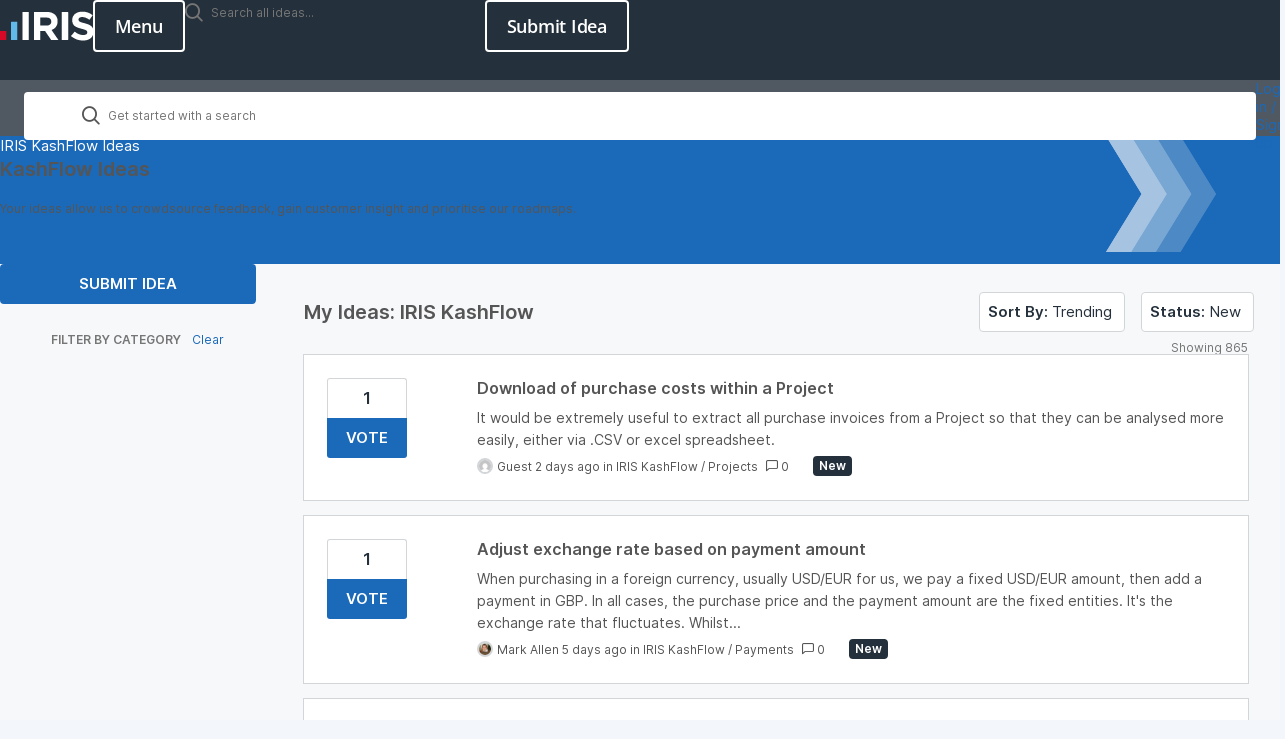

--- FILE ---
content_type: text/html; charset=utf-8
request_url: https://kashflow.ideas.aha.io/?my_ideas=true&project=KF&status=6361758916946732058
body_size: 40054
content:
<!DOCTYPE html>
<html lang="en">
  <head>
    <meta http-equiv="X-UA-Compatible" content="IE=edge" />
    <meta http-equiv="Content-Type" content="text/html charset=UTF-8" />
    <meta name="publishing" content="true">
    <title>IRIS KashFlow Ideas</title>

    <script>
//<![CDATA[

      window.ahaLoaded = false;
      window.isIdeaPortal = true;
      window.portalAssets = {"js":["/assets/runtime-v2-1a23b44e9319f4b4ccda5144e13cc063.js","/assets/vendor-v2-293da6da4776292faeaa6dd52cfcbc6e.js","/assets/idea_portals_new-v2-d2a79645a289b2d14dc6268d04bb9d8e.js","/assets/idea_portals_new-v2-2e9b634293fc970027d3d542a40fc1f4.css"]};

//]]>
</script>
      <script>
    window.sentryRelease = window.sentryRelease || "9ac63716aa";
  </script>



      <link rel="stylesheet" href="https://cdn.aha.io/assets/idea_portals_new-v2-2e9b634293fc970027d3d542a40fc1f4.css" data-turbolinks-track="true" media="all" />
    <script src="https://cdn.aha.io/assets/runtime-v2-1a23b44e9319f4b4ccda5144e13cc063.js" data-turbolinks-track="true"></script>
    <script src="https://cdn.aha.io/assets/vendor-v2-293da6da4776292faeaa6dd52cfcbc6e.js" data-turbolinks-track="true"></script>
      <script src="https://cdn.aha.io/assets/idea_portals_new-v2-d2a79645a289b2d14dc6268d04bb9d8e.js" data-turbolinks-track="true"></script>
    <meta name="csrf-param" content="authenticity_token" />
<meta name="csrf-token" content="fbyRGi0u6b1d5q1fkttvRQdSDAdNgtvtx2rpr48T97qyu5pvkpNQJqm5q8y8w05FY3xVpIce04_8y9OH1oOUeA" />
    <meta name="viewport" content="width=device-width, initial-scale=1" />
    <meta name="locale" content="en" />
    <meta name="portal-token" content="65365f330c5a475929109080d5bba770" />
    <meta name="idea-portal-id" content="6362108087736659815" />


      <link rel="canonical" href="https://kashflow.ideas.aha.io/">
          <link rel="icon" href="https://kashflow.ideas.aha.io/portal-favicon.png?1736344967&amp;size=thumb16" />

      <style>
                :root {
          --accent-color: #1B69B9;
          --accent-color-05: #1B69B90D;
          --accent-color-15: #1B69B926;
          --accent-color-80: #1B69B9CC;
        }

      </style>
  </head>
  <body class="ideas-portal public">
    
    <style>
  @font-face {
	font-family: "Roboto Mono Light";
	src: url("https://management.isams.co.uk/integration/ideas-iris/fonts/RobotoMono-Light.woff") format("woff");
	font-style: normal;
	font-weight: 200;
}

@font-face {
	font-family: "Open Sans";
	src: url("https://management.isams.co.uk/integration/ideas-iris/fonts/OpenSans-Italic-VariableFont_wdth,wght.ttf") format("truetype-variations");
	font-style: italic;
	font-weight: 1 999;
	transition: font-weight 0.45s ease-out;
}

@font-face {
	font-family: "Open Sans";
	src: url("https://management.isams.co.uk/integration/ideas-iris/fonts/OpenSans-VariableFont_wdth,wght.ttf") format("truetype-variations");
	font-style: normal;
	font-weight: 1 999;
	transition: font-weight 0.45s ease-out;
}

:root {
	--accent-color: #1b69b9;

	/* Primary */

	--iris-primary-blue-dark-100: #134a82;

	--iris-primary-grey-100: #24303b;

	--iris-primary-blue-100: #1b69b9;
	--iris-primary-blue-80: #4d89c5;
	--iris-primary-blue-60: #79a7d3;
	--iris-primary-blue-40: #a6c4e2;
	--iris-primary-blue-20: #d1e1f1;
	--iris-primary-blue-10: #e8f0f8;

	--iris-neutral-grey-80: #505962;
	--iris-neutral-grey-50: #8f959b;
	--iris-neutral-grey-20: #d3d6d8;
	--iris-neutral-grey-05: #f7f8fa;

	--iris-transparent: transparent;
	--iris-white-100: #ffffff;

	--iris-red-100: #c8102e;
	--iris-red-080: #d23f57;
	--iris-red-060: #de6f81;
	--iris-red-040: #e89fab;
	--iris-red-020: #f4cfd5;
	--color-red-010: #fef1ed;

	--iris-orange-100: #ed8b00;
	--iris-orange-080: #efa132;
	--iris-orange-060: #f4b965;
	--iris-orange-040: #f7d099;
	--iris-orange-020: #f8e0c0;
	--color-orange-010: #fef5e9;

	/* Secondary */
	--iris-secondary-blue-100: #1c93e3;

	--iris-border: var(--iris-neutral-grey-20);

	/* Green */
	--color-green-125: #30692c;
	--color-green-100: #4ba73e;
	--color-green-075: #84bb68;
	--color-green-050: #b2d19c;
	--color-green-025: #d9e8ce;
	--color-green-010: #eff5eb;

	/* Email */
	--color-email: #1d9dd9;
	--color-email-strong: #1676a3;

	/* Facebook */
	--color-facebook: #3c5998;
	--color-facebook-strong: #2c4271;

	/* Linkedin */
	--color-linkedin: #0078b6;
	--color-linkedin-strong: #025988;

	/* Twitter */
	--color-twitter: #5da9dd;
	--color-twitter-strong: #3f82b3;

	/* | Font Families 
		---------------------------------------- */
	--font-family: "Open Sans", system-ui, -apple-system, sans-serif;
	--font-family-heading: "Open Sans", ui-serif, serif;

	/* Box Shadow Colours */
	--box-shadow-sticky: 0 0 4px rgb(196 196 196 / 14%), 0 4px 4px rgb(0 0 0 / 14%);

	/* | Z-Index
        ---------------------------------------- */
	--index-nav: 500;

	/* ########################################
	# Page Container 
	######################################## */
	--fluid-min-width: 360px;
}

/* ---------------------------------------- 
    Custom Media
---------------------------------------- */

/* 352 = 22px */

/* 640px = 40em */

/* 768px = 48em */

/* 1024px = 64em*/

/* 1280 = 80em */

/* smartphones, touchscreens */

/* stylus-based screens */

/* Nintendo Wii controller, Microsoft Kinect */

/* mouse, touchpad */

*,
*::before,
*::after {
	box-sizing: border-box; /*  Use a more-intuitive box-sizing model. */
}

* {
	-webkit-tap-highlight-color: transparent;
}

html,
unset {
	height: unset !important;
}

html {
	accent-color: var(--iris-primary-blue-100);
	height: 100%;
	caret-color: var(--iris-primary-blue-100);
	scrollbar-gutter: auto;
	scrollbar-width: thin;
	tab-size: 4;
	text-rendering: optimizeSpeed;
	-webkit-font-smoothing: antialiased;
	-moz-osx-font-smoothing: grayscale;
}

:is(body, body.ideas-portal) {
	background-color: var(--iris-white-100);
	color: var(--iris-primary-grey-100);
	font-family: var(--font-family);
	font-size: calc(15rem / 16);
	font-weight: 400;
	letter-spacing: -0.25px;
	line-height: 1.5;
	min-width: var(--fluid-min-width);
	position: relative;
}

@media print {

:is(body, body.ideas-portal) {
		background-color: transparent !important;
}
	}

:where(ul,ol):where([class],[role="list"]) {
		list-style: none;
	}

a {
	color: var(--iris-primary-blue-100);
	text-decoration: none;
}

a:is(:hover,:focus) {
		text-decoration: none;
	}

b {
	font-weight: 600;
}

/* Heading */

:is(h1, h2, h3, h4, h5, h6) {
	font-weight: 600;
}

:is(button, input, label, select, textarea, .admin-bar),
.model-header:is(h1, h2, h3, h4, h5, h6) {
	font-family: var(--font-family) !important;
}

:focus:not(a, button) {
	border-color: var(--iris-primary-blue-100) !important;
	box-shadow: none !important;
	outline-color: transparent;
}

:focus-visible {
	outline: 2px solid var(--iris-primary-blue-100);
	outline-offset: 2px;
}

.idea-flash {
	--container-padding: 24px;
	padding-inline: var(--container-padding);
	width: 100%;
}

@media screen and (width >= 48em) {

.idea-flash {
		--container-padding: 32px;
}
	}

@media screen and (width >= 64.0625em) {

.idea-flash {
		--container-padding: 32px;
}
	}

@media screen and (width >= 80em) {

.idea-flash {
		--container-padding: 64px;

		margin-inline: auto;
		max-width: 1280px;
}
	}

.alert {
	background-color: var(--iris-neutral-grey-05);
	border: 1px solid var(--iris-primary-grey-100);
	color: var(--iris-primary-grey-100);
	font-size: calc(15rem / 16);
	font-weight: 600;
	margin-bottom: 16px;
	padding-block: 12px;
	text-wrap: pretty;
	margin-inline: 0 !important;
	position: relative;
}

.alert header {
		font-size: 18px;
		font-weight: 600;
		line-height: 1.4;
		margin-bottom: 3px;
	}

.alert p {
		font-weight: 400;
		max-width: 72ch;
		text-wrap: balance;
	}

.alert a {
		color: currentColor !important;
		font-weight: 600;
		text-decoration: underline;
	}

.alert button.close {
		color: var(--iris-primary-grey-100);
		font-size: 24px;
		font-weight: 400;
		line-height: 18px;
		opacity: 1;
		margin: unset !important;
	}

:is(.alert.alert-warning) {
	background-color: var(--color-orange-010);
	border: 1px solid var(--iris-orange-100);
	color: var(--iris-orange-100);
}

:is(.alert.alert-warning) button.close {
		color: var(--iris-orange-100);
	}

:is(.alert.alert-info) {
	background-color: var(--iris-primary-blue-20);
	border: 1px solid var(--iris-primary-blue-100);
	color: var(--iris-primary-blue-dark-100);
}

:is(.alert.alert-info) button.close {
		color: var(--iris-primary-blue-dark-100);
	}

:is(.alert.alert-error, .alert.alert-danger) {
	background-color: var(--color-red-010);
	border: 1px solid var(--iris-red-100);
	color: var(--iris-red-100);
}

:is(.alert.alert-error,.alert.alert-danger) button.close {
		color: var(--iris-red-100);
	}

:is(.alert.alert-success) {
	background-color: var(--color-green-010);
	border: 1px solid var(--color-green-100);
	color: var(--color-green-125);
}

:is(.alert.alert-success) button.close {
		color: var(--color-green-125);
	}

.avatar img {
		border-color: var(--iris-border);
	}

.admin-user:is(.avatar img) {
			border-color: var(--iris-primary-blue-100);
		}

.avatar .user-type {
		color: var(--iris-primary-blue-100);
		font-weight: 600;
		margin-top: 5px;
	}

/***** Breadcrumbs *****/

.breadcrumbs {
	color: var(--iris-white-100);
	font-size: calc(15rem / 16);
	font-weight: 400;
	margin: 0 0 15px 0;
	padding: 0;
}

@media (min-width: 768px) {

.breadcrumbs {
		margin: 0;
}
	}

.breadcrumbs li {
		color: var(--iris-white-100);
		display: inline;
		font-weight: 400;
		max-width: 450px;
		overflow: hidden;
		text-overflow: ellipsis;
	}

:is(.breadcrumbs li)  + li::before {
			content: ">";
			margin: 0 4px;
		}

.breadcrumbs a {
		color: var(--iris-white-100);
	}

:is(.breadcrumbs a):is(:hover,:visited) {
			color: var(--iris-white-100);
			text-decoration: none;
		}

/* button */

.i-btn {
	appearance: none;
	cursor: pointer;
	display: inline-block;
	font-size: calc(15rem / 16);
	font-family: var(--font-family) !important;
	letter-spacing: -0.25px;
	font-weight: 600;
	line-height: 1.2; /* 24 */
	margin: 0;
	padding: 11px 20px;
	text-align: center;
	user-select: none;
	text-decoration: none;
	width: fit-content;
	vertical-align: middle;
	white-space: nowrap;

	/* Disabled */
}

.i-btn:disabled {
		cursor: not-allowed;
		opacity: 50%;
	}

.i-btn:focus {
		outline-color: transparent;
		box-shadow: none;
	}

/* primary modifier */

.i-btn-primary {
	background-color: var(--iris-primary-blue-100);
	border: 0;
	border-radius: 4px;
	color: var(--iris-white-100);
	height: 40px;
	transition: background-color 0.3s ease-in-out, color 0.3s ease-in-out;
	will-change: background-color, color;

	/* Visited */

}

.i-btn-primary:visited {
		background-color: var(--iris-primary-blue-100);
		color: var(--iris-white-100);
	}

/* Focus Visible */

.i-btn-primary:focus-visible {
		outline-color: var(--iris-primary-blue-100);
	}

/* Hover */

.i-btn-primary:hover {
		background-color: var(--iris-primary-blue-dark-100);
	}

/* Outline modifier */

.i-btn-outline {
	background-color: var(--iris-transparent);
	border-radius: 4px;
	border: solid 2px var(--iris-primary-blue-100);
	color: var(--iris-primary-blue-100);
	font-size: 15px;
	font-weight: 600;
	padding: 9px 14px;
	transition: background-color 0.3s ease-in-out, border-color 0.3s ease-in-out, color 0.3s ease-in-out;
	will-change: background-color, color, border-color;

	/* Visited */
}

.i-btn-outline:visited {
		border-color: var(--iris-primary-blue-100);
		color: var(--iris-primary-blue-100);
	}

/* Focus-Visible */

.i-btn-outline:focus-visible {
		outline-color: var(--iris-white-100);
	}

/* Hover */

.i-btn-outline:hover {
		border-color: var(--iris-primary-blue-100);
		background-color: var(--iris-primary-blue-100);
		color: var(--iris-white-100);
	}

/* Outline white modifier */

.i-btn-inverse {
	background-color: var(--iris-transparent);
	border: solid 2px var(--iris-white-100);
	border-radius: 4px;
	color: var(--iris-white-100);
	font-size: 15px;
	font-weight: 600;
	padding: 9px 14px;
	transition-duration: 0.3s;
	transition-timing-function: ease-in-out;
	transition-property: background-color, border-color, color;
	will-change: background-color, color, border-color;
	user-select: none;

	/* Visited */
	
}

.i-btn-inverse:visited {
		background-color: var(--iris-transparent);
		border-color: var(--iris-white-100);
		color: var(--iris-white-100);
	}

/* Focus-Visible */

.i-btn-inverse:focus-visible {
		outline-color: var(--iris-white-100);
	}

.i-btn-inverse:is(:hover,:focus):not(:disabled) {
		background-color: var(--iris-white-100);
		border-color: var(--iris-white-100);
		color: var(--_i-btn-inverse-hover, var(--iris-primary-grey-100));
	}

/* Size - Large */

.i-btn-large {
	font-size: calc(18rem / 16);
	padding: 12px 20px;
	line-height: 24px;
}

.i-btn-large:is(.i-btn-inverse,.i-btn-outline) {
		padding: 10px 20px;
	}

/* Size - wide */

.i-btn-wide {
	width: 100%;
}

/* AHA Button */

.btn {
	transition: 0.3s background-color ease-in-out;
}

.btn .aha-icon {
		display: none;
	}

.btn:focus {
		box-shadow: none;
		outline: none !important;
	}

.nav-menu {
	appearance: none;
	cursor: pointer;
	background-color: var(--iris-transparent);
	border: solid 2px var(--iris-white-100);
	border-radius: 4px;
	color: var(--iris-white-100);
	display: inline-block;
	font-size: calc(18rem / 16);
	font-family: var(--font-family) !important;
	font-weight: 600;
	letter-spacing: -0.25px;
	line-height: 1; /* 24 */
	margin: 0;
	padding: 13px 20px;
	position: relative;
	text-align: center;
	text-decoration: none;
	transition-duration: 0.3s;
	transition-timing-function: ease-in-out;
	transition-property: background-color, border-color, color;
	user-select: none;
	will-change: background-color, color, border-color;
	width: fit-content;
	vertical-align: middle;
	white-space: nowrap;

	/* Visited */
}

.nav-menu:visited {
		background-color: var(--iris-transparent);
		border-color: var(--iris-white-100);
		color: var(--iris-white-100);
	}

/* Disabled */

.nav-menu:disabled {
		cursor: not-allowed;
		opacity: 50%;
	}

/* Focus-Visible */

.nav-menu:focus-visible {
		outline-color: var(--iris-white-100);
	}

/* Hover */

.nav-menu:hover {
		background-color: var(--iris-white-100);
		border-color: var(--iris-white-100);
		color: var(--iris-primary-grey-100);
	}

.nav-menu[aria-expanded="true"] {
		border-color: var(--iris-transparent);
		color: var(--iris-transparent);

		border-width: 0;
	}

.nav-menu[aria-expanded="true"]:is(:hover,:focus) {
			background-color: var(--iris-transparent);
			border-color: var(--iris-transparent);
			color: var(--iris-transparent);
			box-shadow: none;
		}

.nav-menu[aria-expanded="true"] .nav-menu__icon {
			fill: var(--iris-white-100);
			visibility: visible;
			pointer-events: none;

			/* Animation */
			transform: rotate(90deg);
			transition: transform 0.3s ease-out;
			will-change: transform;
		}

.nav-menu .nav-menu__icon {
		inset: calc(50% - 12px) calc(50% - 12px);
		position: absolute;
		visibility: hidden;
		background-color: var(--iris-transparent);
		border: 1px solid var(--iris-transparent);
		border-radius: 4px;
		padding: 0;
		aspect-ratio: 1 / 1;
		display: block;
	}

.nav-menu .close {
		display: none;
		position: absolute;
		visibility: visible;
		z-index: 1;
	}

/* Callout */

[data-callout-box-type] {
	color: var(--iris-primary-grey-100);
}

@media (min-width: 768px) {

[data-callout-box-type] {
		max-width: 60%;
}
	}

[data-callout-box-type]:before {
		box-sizing: unset; /*  Undo box-sizing to AHA default (content-box) */
	}

[data-callout-box-type="infoBlock"] {
	--callout-box-icon-color: var(--iris-primary-blue-100);

	background-color: var(--iris-primary-blue-20);
	border-color: var(--iris-primary-blue-100);
}

[data-callout-box-type="infoBlock"] a {
		color: var(--iris-primary-blue-100);
	}

:is([data-callout-box-type="infoBlock"] a):visited {
			color: var(--iris-primary-blue-100);
		}

:is([data-callout-box-type="infoBlock"] a):is(:focus-visible,:hover) {
			color: var(--iris-primary-blue-100);
		}

[data-callout-box-type="infoBlock"] blockquote {
		border-color: var(--iris-primary-blue-100);
	}

[data-callout-box-type="noteBlock"] {
	--callout-box-icon-color: var(--iris-orange-100);

	background-color: var(--color-orange-010);
	border-color: var(--iris-orange-100);
}

[data-callout-box-type="noteBlock"] a {
		color: var(--iris-orange-100);
	}

:is([data-callout-box-type="noteBlock"] a):visited {
			color: var(--iris-orange-100);
		}

:is([data-callout-box-type="noteBlock"] a):is(:focus-visible,:hover) {
			color: var(--iris-orange-100);
		}

[data-callout-box-type="noteBlock"] blockquote {
		border-color: var(--iris-orange-100);
	}

[data-callout-box-type="warningBlock"] {
	--callout-box-icon-color: var(--iris-red-100);

	background-color: var(--color-red-010);
	border-color: var(--iris-red-100);
}

[data-callout-box-type="warningBlock"] a {
		color: var(--iris-red-100);
	}

:is([data-callout-box-type="warningBlock"] a):visited {
			color: var(--iris-red-100);
		}

:is([data-callout-box-type="warningBlock"] a):is(:focus-visible,:hover) {
			color: var(--iris-red-100);
		}

[data-callout-box-type="warningBlock"] blockquote {
		border-color: var(--iris-red-100);
	}

[data-callout-box-type="tipBlock"] {
	--callout-box-icon-color: var(--color-green-100);

	background-color: var(--color-green-010);
	border-color: var(--color-green-100);
}

[data-callout-box-type="tipBlock"] a {
		color: var(--color-green-100);
	}

:is([data-callout-box-type="tipBlock"] a):visited {
			color: var(--color-green-100);
		}

:is([data-callout-box-type="tipBlock"] a):is(:focus-visible,:hover) {
			color: var(--color-green-125);
		}

[data-callout-box-type="tipBlock"] blockquote {
		border-color: var(--color-green-100);
	}

.status-pill[style] {
	--status-pill-bg: var(--iris-primary-grey-100);

	background-color: var(--status-pill-bg) !important;
	color: var(--iris-white-100) !important;
	font-size: 12px;
	font-weight: 600;
	padding: 4px 6px;
	line-height: 1;
	text-transform: capitalize;
}

.status-pill[style]:is([title="Awaiting Review" i],[title="Awaiting Further Feedback" i],[title="Awaiting Prioritization" i],[title="Do not use" i],[title="Needs Review" i]) {
		--status-pill-bg: var(--iris-primary-grey-100);
	}

.status-pill[style]:is([title="Good Feature" i],[title="In Discovery" i],[title="Later" i],[title="Under Investigation" i]) {
		--status-pill-bg: var(--iris-primary-blue-100);
	}

.status-pill[style]:is([title="In Development" i],[title="Now" i],[title="Next" i],[title="Planned" i]) {
		--status-pill-bg: var(--iris-orange-100);
	}

.status-pill[style]:is([title="Completed & Released" i],[title="Released" i],[title="Shipped" i]) {
		--status-pill-bg: var(--color-green-100);
	}

.status-pill[style]:is([title="Already exists" i],[title="Already Present" i],[title="Duplicate" i],[title="Need more Information" i],[title="Will not implement" i],[title="Workaround Identified" i]) {
		--status-pill-bg: var(--iris-red-100);
	}

body.ideas-portal .pagination {
	margin-bottom: 0;
}

@media (width < 540px) {
			:is(:is(body.ideas-portal .pagination) ul > li):is(.disabled,:nth-child(n + 7)):not(:has([aria-label="Last page"]) li:last-child) {
				display: none;
			}
		}

:is(:is(body.ideas-portal .pagination) ul > li)  > :is(a,span) {
			color: var(--iris-primary-grey-100);
			border-color: var(--iris-border);
			padding-inline: 9.5px;
			min-width: 26px;
		}

[aria-label="Next page"]:is(:is(:is(body.ideas-portal .pagination) ul > li) > :is(a,span)),[aria-label="Last page"]:is(:is(:is(body.ideas-portal .pagination) ul > li) > :is(a,span)),[aria-label="First page"]:is(:is(:is(body.ideas-portal .pagination) ul > li) > :is(a,span)),[aria-label="Previous page"]:is(:is(:is(body.ideas-portal .pagination) ul > li) > :is(a,span)) {
				width: 68px;
			}

@media (width < 540px) {

:is(:is(body.ideas-portal .pagination) ul > li)  > :is(a,span) {
				padding-inline: 6px;
		}

				[aria-label="Next page"]:is(:is(:is(body.ideas-portal .pagination) ul > li) > :is(a,span)),[aria-label="Previous page"]:is(:is(:is(body.ideas-portal .pagination) ul > li) > :is(a,span)) {
					display: none;
				}
			}

:is(:is(:is(body.ideas-portal .pagination) ul > li) > :is(a,span)):hover {
				background-color: var(--iris-neutral-grey-05);
				color: var(--iris-primary-grey-100);
			}

:is(:is(body.ideas-portal .pagination) ul > li)  > :is(.active a) {
			background-color: var(--iris-primary-blue-100);
			color: var(--iris-white-100);
			font-weight: 600;
		}

:is(:is(:is(body.ideas-portal .pagination) ul > li) > :is(.active a)):hover {
				background-color: var(--iris-primary-blue-100);
				color: var(--iris-white-100);
			}

@media screen and (width < 41.875em) {

body .idea-actions {
		display: flex;
		flex-direction: column;
}
	}

:is(body .idea-actions) .idea-actions__links {
		background-color: var(--iris-white-100);
		border: 1px solid var(--iris-border);
		border-radius: 4px;

		/* < 670px */
	}

@media screen and (width < 41.875em) {

:is(body .idea-actions) .idea-actions__links {
			display: flex;
			flex-direction: column;
			width: 100%;
			text-align: left;
	}
		}

/* > 670px */

@media screen and (width >= 41.875em) {

:is(body .idea-actions) .idea-actions__links {
			flex-direction: row;
			display: inline-flex;
	}
		}

:is(body .idea-actions) .idea-actions__links a {
		color: var(--iris-primary-grey-100);
		padding: 5.5px 8px;
		font-size: calc(13rem / 16);
		font-weight: 400;
		line-height: 1.5;
		position: relative;
		text-align: center;
	}

@media screen and (min-width: 1025px) {

:is(body .idea-actions) .idea-actions__links a {
			padding-block: 4.5px;
	}
		}

:is(:is(body .idea-actions) .idea-actions__links a):where(:hover,:focus-visible) {
			color: var(--iris-primary-blue-100);
		}

@media screen and (width < 41.875em) {

:is(:is(body .idea-actions) .idea-actions__links a):not(:last-child) {
				border-bottom: 1px solid var(--iris-border);
		}
			}

@media screen and (min-width: 671px) {

:is(:is(body .idea-actions) .idea-actions__links a):not(:last-child) {
				border-right: 1px solid var(--iris-border);
		}
			}

:is(:is(body .idea-actions) .idea-actions__links a)::after {
			display: none;
		}

:is(body .idea-actions) .idea-subscription {
		display: inline-block;
	}

@media screen and (width < 41.875em) {

:is(body .idea-actions) .idea-subscription {
			margin-top: 8px;
	}
		}

:is(:is(body .idea-actions) .idea-subscription) .btn.btn-outline {
			background-color: var(--iris-white-100);
			border: 1px solid var(--iris-border);
			border-radius: 4px;
			color: var(--iris-primary-grey-100);
			font-size: calc(13rem / 16);
			font-weight: 400;
			line-height: 1.5;
			padding: 4.5px 8px;
			margin-left: 0;
			display: block;
		}

:is(:is(:is(body .idea-actions) .idea-subscription) .btn.btn-outline):where(:hover,:focus-visible) {
				color: var(--iris-primary-blue-100);
			}

:is(:is(:is(body .idea-actions) .idea-subscription) .btn.btn-outline):focus {
				outline-color: transparent;
				box-shadow: none;
			}

[disabled]:is(:is(:is(body .idea-actions) .idea-subscription) .btn.btn-outline) {
				cursor: not-allowed;
				border: 1px solid var(--iris-border) !important;
				color: var(--iris-neutral-grey-50) !important;
				opacity: 100%;
			}

:is(:is(body .idea-actions) .idea-subscription) .tooltip-arrow {
			right: 7%;
		}

.aha-editor-field.aha-editor-field-form {
	background-color: var(--iris-neutral-grey-05);
	border: 1px solid var(--iris-border);
	min-height: 120px;
}

.aha-editor-field.aha-editor-field-form.aha-editor-field-focused {
		border-color: var(--iris-primary-blue-80) !important;
		box-shadow: none !important;
	}

.aha-editor-field.aha-editor-field-form .aha-editor-content .aha-editor-body {
		color: var(--iris-primary-grey-100);
		padding: 10px 23px;
		font-size: calc(14rem / 16);
	}

.aha-editor-field .aha-editor-toolbar:not(.aha-editor-toolbar--selection-based) {
	background-color: var(--iris-neutral-grey-05);
	border-bottom: 1px solid var(--iris-border);
}

:is(.aha-editor-field,.aha-editor-popup) :is(p,pre) {
		font-size: calc(15rem / 16);
	}

/* labelPill */

:is(.labelPill, .labelPill__gray) {
	color: var(--iris-primary-grey-100);
	background-color: var(--iris-neutral-grey-05);
	border-color: var(--iris-border);
	font-weight: 600;
}

:is(.labelPill,.labelPill__gray)  > span {
		margin: 1px 6px;
	}

.labelPill__blue {
	background-color: var(--iris-primary-blue-20);
	border-color: var(--iris-primary-blue-100);
	color: var(--iris-primary-blue-100);
}

.labelPill__green {
	background-color: var(--color-green-010);
	border-color: var(--color-green-100);
	color: var(--color-green-125);
}

.labelPill__yellow {
	background-color: var(--color-orange-010);
	border-color: var(--iris-orange-100);
	color: var(--iris-orange-100);
}

.labelPill__red {
	background-color: var(--color-red-010);
	border-color: var(--iris-red-100);
	color: var(--iris-red-100);
}

.tag {
    background-color: var(--iris-white-100);
    border: 1px solid var(--iris-border);
    border-radius: calc(infinity * 1px);
    color: var(--iris-primary-grey-100);
    font-size: .9375rem;
    line-height: 16px;
    font-weight: 400;
    padding: 11px 15px;
}

.tag:where(:hover,:focus-visible) {
        color: var(--iris-primary-blue-100);
        border-color: var(--iris-primary-blue-100);
        outline-offset: -2px;
    }

.tag-filter {
    container-type: inline-size;
    container-name: tag-filter;
    margin-block-end: 24px;
    padding-block-end: 24px;
    border-bottom: 1px solid var(--iris-border);
    position: relative;

    /* Fade gradient for overflow indication */
}

@media screen and (max-width: 40.999em) {
        .tag-filter::after {
            display: block;
            content: "";
            background: linear-gradient(90deg, transparent, var(--iris-neutral-grey-05));
            height: 40px;
            width: 24px;
            inset: 0 0 auto auto;
            position: absolute;
            pointer-events: none;
            z-index: 2;
        }
    }

.tag-filter ul {
        display: flex;
        gap: 8px;
        margin-inline-start: 0;
    }

@container tag-filter (width <=656px) {

.tag-filter ul {
            inline-size: 100%;
            overflow-x: scroll;
            overflow-y: hidden;
            scroll-behavior: smooth;
            scrollbar-width: none;
            -webkit-user-select: none;
            user-select: none;
    }
        }

@container tag-filter (width > 656px) {

.tag-filter ul {
            flex-wrap: wrap;
    }
        }

.tag-filter li {
        flex-shrink: 0;
    }

/* Tag button */

.tag-filter .tag-button {
        cursor: pointer;
    }

[aria-selected="true"]:is(.tag-filter .tag-button) {
            background-color: var(--iris-primary-blue-100);
            border: 1px solid var(--iris-primary-blue-100);
            color: var(--iris-white-100);
        }

.header {
	background-color: var(--iris-primary-grey-100);
	height: 80px;
	min-width: var(--fluid-min-width);

	/* (Width < 1024px) */
}

@media screen and (width < 64.0625em) {

.header {
		position: sticky;
		top: 0;
		z-index: 2000;

		/* Mobile Navigation: Open. */
}
		.header[data-header="true"] {
			background-color: var(--iris-primary-grey-100);
			box-shadow: none;
			border-bottom: 0;
		}
	}

/* Header Container */

.header__container {
	align-items: center;
	display: flex;
	flex-flow: row nowrap;
	gap: 16px;
	justify-content: space-between;
	padding-block: 16px;
}

/* Header Logo */

.header__logo {
	display: flex;
	height: 48px;
	width: max-content;
}

/* Header Logo Image (using img/picture element) */

.header__logo-image {
	height: 48px;
	width: auto;
}

/* Header Item */

.header__item {
	flex: 1 auto;
	display: flex;
	justify-content: end;
	gap: 16px;
}

/* Header Menu */

/* (Width >= 1024px) */

@media screen and (width >= 64.0625em) {

.header__nav-menu {
		display: none;
		visibility: hidden;
}
	}

/* CTA Button */

.header__button {
	--_i-btn-inverse-hover: var(--iris-primary-grey-100);

	/* (Width < 1024px) */
}

@media screen and (width < 64.0625em) {

.header__button {
		display: none;
		visibility: hidden;
}
	}

/* Header Search */

:has(.hero-overview) .header .idea-search-form {
	display: none  !important;
}

.header .idea-search-form {
	padding: 0;
	width: 300px;
}

@media screen and (max-width: 1024px) {

.header .idea-search-form {
		display: none;
}
	}

:is(.header .idea-search-form) .search-field {
		background-color: hsla(0, 0%, 100%, 0.9);
		border-radius: 4px;
		border: 1px solid var(--iris-border);
		color: var(--iris-primary-grey-100);
		font-weight: 400;
		block-size: 48px;
		letter-spacing: -0.25px;
		line-height: 24px;

		padding: 11px 20px 11px 58px;
		outline: none;
		width: 100%;
		max-width: 100%;
		position: relative;
		isolation: isolate;

		/* Search Icon */
	}

:is(:is(.header .idea-search-form) .search-field) :is(.aha-icon-search) {
			top: 12px;
			left: 23px;
			position: absolute;
		}

:is(:is(:is(.header .idea-search-form) .search-field) :is(.aha-icon-search))::before {
				background: url("https://management.isams.co.uk/integration/ideas-iris/images/search.svg") center / contain;
				content: "";
				display: block;
				aspect-ratio: 1 / 1;
				width: 16px;
			}

:is(:is(.header .idea-search-form) .search-field) input {
			color: var(--iris-primary-grey-100) !important;
			font-size: calc(15rem / 16);
			font-weight: 400;
			font-family: var(--font-family) !important;
			letter-spacing: -0.25px;
			padding: 0;
			border-radius: unset;
		}

:is(:is(:is(.header .idea-search-form) .search-field) input)::placeholder {
				color: var(--iris-primary-grey-100) !important;
				font-size: calc(15rem / 16);
				font-weight: 400;
				font-family: var(--font-family) !important;
				letter-spacing: -0.25px;
				line-height: 1.05;
				opacity: 1;
			}

:is(:is(.header .idea-search-form) .search-field) .clear-button {
			color: var(--iris-primary-grey-100);
			font-size: calc(15rem / 16);
			right: 8px;
			top: 13px;
		}

@keyframes navigation-motion {
	from {
		opacity: 0;
		transform: translate(0, 40px);
		transition: transform 2s, opacity 20s ease-out;
	}

	to {
		opacity: 1;
		transform: translate(0, 0);
	}
}

.search-bar {
	border: 0;
	min-width: var(--fluid-min-width);
}

@media (width < 64.0625em) {

.search-bar {
		display: none;
}

		.search-bar[data-navigation="expanded"] {
			background-color: var(--iris-primary-grey-100);
			height: 100dvh;
			display: flex;
			flex-direction: column;
			justify-content: flex-start;
			align-items: flex-start;
			inset-inline: 0;
			padding-block: 32px;
			position: sticky;
			top: 80px;
			transition: opacity 0.3s ease;
			visibility: visible;
			width: 100%;
			z-index: var(--index-nav);
		}

		@media (width < 48em) and (orientation: landscape) {

.search-bar {
			padding-top: calc(60px + 58px);
}
		}
			@media (width < 64.0625em) {

		.search-bar:not([data-navigation="expanded"]),.search-bar[data-navigation="collapse"] {
				display: none;
		}
			}
	}

@media (min-width: 1025px) {

.search-bar {
		background-color: var(--iris-neutral-grey-80);
		height: 56px;
		opacity: 1;
		position: sticky;
		top: 0;
		width: 100%;
		z-index: 2000;
}
	}

/* Navigation Container */

.search-bar .section-tabs {
	--container-padding: 24px;
	flex: none;
	padding-inline: var(--container-padding);
	width: 100%;
}

@media screen and (width >= 48em) {

.search-bar .section-tabs {
		--container-padding: 32px;
}
	}

@media screen and (width < 64.0625em) {

.search-bar .section-tabs {
		align-items: flex-start;
		margin: 0;
}
	}

@media screen and (width >= 64.0625em) {

.search-bar .section-tabs {
		--container-padding: 32px;
}
	}

@media screen and (width >= 80em) {

.search-bar .section-tabs {
		--container-padding: 64px;

		margin-inline: auto;
		max-width: 1280px;
}
	}

@media (width < 64.0625em) and (orientation: landscape) {

.search-bar .section-tabs {
		width: 100%;
}
	}

/* Navigation container 2 */

.search-bar .flush-tabs__container {
	margin: 0;
}

/* Navigation list */

.search-bar .flush-tabs__list {
	display: flex;
	justify-content: flex-start;
	flex-flow: column nowrap;
	gap: 20px;
	padding: 0;
	height: 56px;
}

@media (width < 64.0625em) and (orientation: landscape) {

.search-bar .flush-tabs__list {
		flex-wrap: wrap;
		gap: 20px 32px;
}
	}

@media screen and (width < 64.0625em) {

.search-bar .flush-tabs__list {
		flex-wrap: nowrap;
		align-items: flex-start;
		height: unset; /*  Override Aha! set height*/
}

		[data-navigation="expanded"] :is(.search-bar .flush-tabs__list) {
			animation-duration: 1s;
			animation-name: navigation-motion;
		}
	}

@media (width >= 64.0625em) {

.search-bar .flush-tabs__list {
		flex-direction: row;
		gap: 20px;
}
	}

/* Navigation Items */

.search-bar .flush-tabs__tab {
	border: none;
	margin: 0;
}

@media (width < 64.0625em) {
		.flush-tabs__tab--active:is(.search-bar .flush-tabs__tab) .flush-tabs__button {
			color: var(--iris-white-100);
			text-decoration: underline;
		}
	}

@media (width < 64.0625em) and (orientation: landscape) {

.search-bar .flush-tabs__tab {
		width: max-content;
}
	}

@media (width >= 64.0625em) {

.search-bar .flush-tabs__tab {
		border-block-end: 2px solid transparent;
}

		:is(.search-bar .flush-tabs__tab):hover {
			border-block-end-color: var(--iris-white-100);
		}

		.flush-tabs__tab--active:is(.search-bar .flush-tabs__tab) {
			border-block-end-color: var(--iris-white-100);
		}
	}

/* Remove Aha! hidden state when viewport is tablet and below */

.search-bar .flush-tabs__tab--hidden {
	all: unset !important;
}

/* navigation Links */

.search-bar .flush-tabs__button {
	display: block;
	font-weight: 400;
	text-decoration: none;
}

@media (width < 64.0625em) {

.search-bar .flush-tabs__button {
		color: var(--iris-white-100);
		font-size: 20px;
		line-height: 1;
		text-transform: capitalize;
		padding: 0;
}

		:is(.search-bar .flush-tabs__button):hover {
			color: var(--iris-white-100);
		}

		:is(.search-bar .flush-tabs__button):focus-visible {
			outline-color: var(--iris-white-100);
			border-radius: 4px;
		}
	}

@media (width >= 64.0625em) {

.search-bar .flush-tabs__button {
		height: 54px;
		color: var(--iris-neutral-grey-20);
		cursor: pointer;
		font-size: calc(15rem / 16);
		font-weight: 400;
		line-height: 18px;
		padding-top: 19px;
		padding-bottom: 17px;
		text-transform: unset;
}

		:is(.search-bar .flush-tabs__button):visited {
			color: var(--iris-neutral-grey-20);
		}

		:is(.search-bar .flush-tabs__button):hover {
			color: var(--iris-white-100);
		}

		/* --- */

		.flush-tabs__tab--active :is(.search-bar .flush-tabs__button) {
			color: var(--iris-white-100);
			padding-bottom: 17px;
		}
	}

/* Navigation Content 2 */

.search-bar {
	display: block;

}

.search-bar .search-bar__forms {
		text-overflow: unset;
		width: 100%;
		padding: 0 24px;
	}

@media screen and (width >=48em) {

.search-bar .search-bar__forms {
			padding-inline: 32px;
	}
		}

@media (width < 64.0625em) {

.search-bar .search-bar__forms {
			display: block !important;
			/* Hide */
			order: -1;
			margin-bottom: 32px;
	}

		}

.search-bar .search-bar__search {
		min-width: 100%;
		padding: 0;
		/* AHA */
	}

@media (width >=560px) {

.search-bar .search-bar__search {
			min-width: 50%;
	}
		}

@media (width < 64.0625em) {

.search-bar .search-bar__search {
			order: -1;
			display: block !important;
	}
		}

@media (width >= 64.0625em) {

.search-bar .search-bar__search {
			display: none;
	}
		}

.search-bar .search-field {
		background-color: hsla(0, 0%, 100%, 1);
		border-radius: 4px;
		border: 1px solid var(--color-neutral-4);
		color: var(--color-grey-075);
		font-weight: 400;
		block-size: 48px;
		letter-spacing: -0.25px;
		line-height: 24px;

		padding: 11px 20px 11px 58px;
		outline: none;
		width: 100%;
		max-width: 100%;
		position: relative;
		isolation: isolate;

		/* Search Icon */
	}

:is(.search-bar .search-field) :is(.aha-icon-search) {
			top: 12px;
			left: 23px;
			position: absolute;
		}

:is(:is(.search-bar .search-field) :is(.aha-icon-search))::before {
				background: url("https://management.isams.co.uk/integration/ideas-edgen/images/search.svg") center / contain;
				content: "";
				display: block;
				aspect-ratio: 1 / 1;
				width: 16px;
			}

:is(.search-bar .search-field) input {
			color: var(--color-grey-075) !important;
			font-size: calc(15rem / 16);
			font-weight: 400;
			font-family: var(--font-family) !important;
			letter-spacing: -0.25px;
			padding: 0;
			border-radius: unset;
		}

:is(:is(.search-bar .search-field) input)::placeholder {
				color: var(--color-grey-050) !important;
				font-size: calc(15rem / 16);
				font-weight: 400;
				font-family: var(--font-family) !important;
				letter-spacing: -0.25px;
				line-height: 1.05;
				opacity: 1;
			}

:is(.search-bar .search-field) .clear-button {
			color: var(--color-grey-075);
			font-size: calc(15rem / 16);
			right: 8px;
			top: 13px;
		}

/* User-Name 
-------------------- */

.search-bar .user-menu {
	padding: 0;
}

@media (width < 64.0625em) {

.search-bar .user-menu {
		display: block;
		width: 100%;
}
	}

/* dropdown toggle
-------------------- */

.search-bar .dropdown-toggle {
	display: none;
	/* Remove Dropdown */
}

/* dropdown menu
-------------------- */

.search-bar .dropdown-menu {
	all: unset;
	list-style: none;
}

:is(.search-bar .dropdown-menu) a {
		background-color: unset;
		display: block;
		font-weight: 400;
		padding: 0;
		text-decoration: none;

		/* Hide Edit Profile */
	}

:is(:is(.search-bar .dropdown-menu) a):not([href="/portal_session/logout"]) {
			display: none;
		}

@media (width < 64.0625em) {

:is(.search-bar .dropdown-menu) a {
			color: var(--iris-white-100);
			font-size: 20px;
			line-height: 1;
			text-transform: unset;
			padding: 0;
	}

			:is(:is(.search-bar .dropdown-menu) a):hover {
				color: var(--iris-white-100);
			}

			:is(:is(.search-bar .dropdown-menu) a):focus-visible {
				outline-color: var(--iris-white-100);
				border-radius: 4px;
			}

			@media (width >= 64.0625em) {

:is(.search-bar .dropdown-menu) a {
				border-block-end: 2px solid transparent;
	}


				:is(:is(.search-bar .dropdown-menu) a):hover {
					border-block-end-color: var(--iris-white-100);
				}

			}
		}

@media (width >= 64.0625em) {

:is(.search-bar .dropdown-menu) a {
			height: 54px;
			color: var(--iris-neutral-grey-20);
			cursor: pointer;
			font-size: calc(15rem / 16);
			font-weight: 400;
			line-height: 18px;
			padding-top: 19px;
			padding-bottom: 17px;
			text-transform: unset;
	}

			:is(:is(.search-bar .dropdown-menu) a):visited {
				color: var(--iris-neutral-grey-20);
			}


			:is(:is(.search-bar .dropdown-menu) a):hover {
				background-color: unset;
				color: var(--iris-white-100);
			}

		}

:is(:is(.search-bar .dropdown-menu) a)  > i {
			display: none;
		}

/* Sign-up/Log-In */

:is(.search-bar .user-menu.signup-link) a.login-link {
		display: inline-block;
		font-weight: 400;
		text-decoration: none;
	}

@media (width < 64.0625em) {

:is(.search-bar .user-menu.signup-link) a.login-link {
			color: var(--iris-white-100);
			font-family: var(--font-family-heading);
			font-size: 20px;
			line-height: 1;
			text-transform: capitalize;
			padding: 0;
	}

			:is(:is(.search-bar .user-menu.signup-link) a.login-link):hover {
				color: var(--iris-white-100);
			}

			:is(:is(.search-bar .user-menu.signup-link) a.login-link):focus-visible {
				outline-color: var(--iris-white-100);
				border-radius: 4px;
			}
		}

@media (width >= 64.0625em) {

:is(.search-bar .user-menu.signup-link) a.login-link {
			border-block-end: 2px solid transparent;
			height: 56px;
			color: var(--iris-neutral-grey-20);
			cursor: pointer;

			font-size: 15px;
			font-weight: 400;
			line-height: 18px;
			padding-top: 19px;
			padding-bottom: 17px;
	}

			:is(:is(.search-bar .user-menu.signup-link) a.login-link):visited {
				color: var(--iris-neutral-grey-20);
			}


			:is(:is(.search-bar .user-menu.signup-link) a.login-link):hover {
				border-block-end-color: var(--iris-white-100);
				color: var(--iris-white-100);
			}
		}

:is(:is(.search-bar .user-menu.signup-link) a.login-link)  > i {
			display: none;
		}

:is(.search-bar .user-menu.signup-link) .login-popover {
		left: unset;
		right: unset;
	}

@media (width < 64.0625em) {

:is(.search-bar .user-menu.signup-link) .login-popover {
			position: unset;
			background-color: unset;
			border-width: 0;
			border-radius: 0;
			box-shadow: none;
			padding: 0;
			width: 100%;
	}
		}

@media (width < 64.0625em) {

:is(:is(.search-bar .user-menu.signup-link) .login-popover) h3 {
				color: var(--iris-white-100);
		}
			}

.popdown {
	display: none;
}

.hero-overview {
	background: var(--iris-primary-blue-100);
	width: 100%;
	padding: 0;
}

.hero-overview .page-container {
		min-height: inherit;
		min-height: 342px;
		padding-block: 40px 33px;
	}

@media screen and (width < 48em) {

.hero-overview .page-container {
            text-align: center;
	}
        }

@media screen and (width >=48em) {

.hero-overview .page-container {
			min-height: 434px;
			padding-block: 53px 48px;
	}
		}

@media screen and (width >=64.0625em) {

.hero-overview .page-container {
            padding-block: 60px 51px;
	}
        }

@media screen and (width >=1100px) {

.hero-overview .page-container {
			background: url("https://management.isams.co.uk/integration/ideas-iris/images/chevrons.svg") no-repeat top right 32px / auto 100%;
	}
		}

@media screen and (width >= 80em) {

.hero-overview .page-container {
			background-position: top right 64px;
	}
		}

/* Heading */

.hero-overview .hero-overview-heading {
		color: var(--iris-white-100);
		font-size: calc(38rem / 16);
		font-weight: 600;
		line-height: 1.32;
		margin: 0;
		margin-block-end: 40px;
		max-width: 26ch;
	}

@media screen and (width < 48em) {

.hero-overview .hero-overview-heading {
			display: inline-block;
			text-align: center;
	}
		}

@media screen and (width >= 48em) {

.hero-overview .hero-overview-heading {
			font-size: calc(58rem / 16);
			line-height: 1;
			margin-block-end: 60px;
	}
		}

.hero-overview .idea-search-form {
		display: block !important; /* Override Aha MQ<800px */
		padding: 0;
		margin-bottom: 48px;
		width: 100%;
		max-width: 604px;
	}

@media screen and (width < 48em) {

.hero-overview .idea-search-form {
			display: inline-block;
			margin-block-end: 42px;
	}
		}

:is(.hero-overview .idea-search-form) .search-field {
			background-color: var(--iris-white-100);
			border-radius: 4px;
			color: var(--iris-primary-grey-100);
			font-size: calc(22rem / 16);
			font-weight: 400;
			block-size: 64px;
			letter-spacing: -0.25px;
			line-height: 24px;
			padding-block: 19px 22px;
			padding-inline: 58px 20px;
			outline: none;
			width: 100%;
			max-width: 604px;
			position: relative;
			margin-bottom: 40px;
			isolation: isolate;
		}

/* Search Icon */

:is(.hero-overview .idea-search-form) :is(.aha-icon-search) {
			top: 20px;
			left: 22px;
			position: absolute;
		}

:is(:is(.hero-overview .idea-search-form) :is(.aha-icon-search))::before {
				background: url("https://management.isams.co.uk/integration/ideas-edgen/images/search.svg") center / contain;
				content: "";
				display: block;
				aspect-ratio: 1 / 1;
				width: 16px;
			}

/* Input */

:is(.hero-overview .idea-search-form) input {
			color: var(--iris-primary-grey-100) !important;
			font-size: 21px;
			font-weight: 400;
			font-family: var(--font-family) !important;
			letter-spacing: -0.25px;
			padding: 0;
			border-radius: unset;
		}

:is(.hero-overview .idea-search-form) ::placeholder {
			color: var(--iris-primary-grey-100) !important;
			font-size: 21px;
			font-weight: 400;
			font-family: var(--font-family) !important;
			letter-spacing: -0.25px;
			line-height: 1.05;
			opacity: 1;
		}

/* Description */

.hero-overview .description {
		color: var(--iris-white-100);
		font-size: 17px;
		font-weight: 400;
		line-height: 1.47;
		margin: 0;
		max-width: 640px;
	}

@media screen and (width < 48em) {

.hero-overview .description {
			display: inline-block;
	}
		}

@media screen and (width >= 48em) {

.hero-overview .description {
			font-size: 24px;
			line-height: 1.5;
	}
		}

.sub-hero {
	background: var(--iris-primary-blue-100);
}

.sub-hero .page-container {
		padding-block: 18px 32px;
	}

@media screen and (min-width: 1180px) {

.sub-hero .page-container {
			background: url("https://management.isams.co.uk/integration/ideas-iris/images/chevrons.svg") no-repeat top right 32px / auto 100%;
	}
		}

@media screen and (min-width: 1280px) {

.sub-hero .page-container {
			background-position: top right 64px;
	}
		}

:not(:has(.breadcrumbs)) :is(.sub-hero .page-container) {
			padding-block: 38px 32px;
		}

.sub-hero :where(.idea-portal-section__heading) {
		color: var(--iris-white-100);
		font-family: var(--font-family-heading);
		font-size: calc(26rem / 16);
		font-weight: 600;
		line-height: 1.2;
		margin-block: 16px;
	}

@media screen and (min-width: 768px) {

.sub-hero :where(.idea-portal-section__heading) {
			font-size: calc(40rem / 16);
	}
		}

.sub-hero:not(:has(.breadcrumbs)) :where(.idea-portal-section__heading){
		margin-top: 16px;
	}

.sub-hero :where(.idea-content__description) {
		color: var(--iris-white-100);
		font-size: calc(17rem / 16);
		line-height: 1.3;
		margin: 0;
		max-width: 78ch;
		text-wrap: pretty;
	}

@media screen and (min-width: 768px) {

.sub-hero :where(.idea-content__description) {
			font-size: calc(19rem / 16);
	}
		}

:is(.sub-hero :where(.idea-content__description)) a {
			color: var(--iris-white-100);
			text-decoration: underline;
			text-underline-offset: 0.1em;
		}

:is(:is(.sub-hero :where(.idea-content__description)) a):is(:hover,:focus-visible) {
				color: var(--iris-white-100);
			}

/* Hero Bar */

.bar {
	background: var(--iris-secondary-blue-100);
	width: 100%;
	display: none;
}

.bar .bar-container {
		padding-top: 24px;
		padding-bottom: 24px;
		display: flex;
		align-items: center;
		flex-flow: column nowrap;
		min-height: 134px;
	}

@media (width < 48em) {

.bar .bar-container {
			justify-content: center;
	}
		}

@media (width >= 48em) {

.bar .bar-container {
			padding-top: 16px;
			padding-bottom: 16px;
			flex-direction: row;
			justify-content: space-between;
			gap: 16px;
			min-height: 72px;
	}
		}

.bar .bar-text {
		color: var(--iris-white-100);
		display: block;
		font-size: 16px;
		font-weight: 400;
		letter-spacing: -0.25px;
		line-height: 1.4;
		margin: 0;
		text-align: center;
	}

@media (width < 48em) {

.bar .bar-text {
			text-wrap: balance;
	}
		}

@media (width >= 48em) {

.bar .bar-text {
			font-size: 18px;
			line-height: 1.1;
			text-align: left;
	}
		}

@media (width < 48em) {

.bar .bar-link {
			color: var(--iris-white-100);
			font-weight: 600;
			text-decoration: underline;
	}
		}

@media screen and (width >= 48em) {

.bar .bar-link {
			appearance: none;
			background-color: var(--iris-transparent);
			border: solid 2px var(--iris-white-100);
			border-radius: 4px;
			color: var(--iris-white-100);
			cursor: pointer;
			display: inline-block;
			font-size: calc(15rem / 16);
			font-weight: 600;
			font-family: var(--font-family) !important;
			letter-spacing: -0.25px;
			font-weight: 600;
			line-height: 1.2; /* 24 */
			margin: 0;
			padding: 9px 14px;
			transition-duration: 0.3s;
			transition-timing-function: ease-in-out;
			transition-property: background-color, border-color, color;
			text-align: center;
			user-select: none;
			text-decoration: none;
			text-transform: capitalize;
			will-change: background-color, color, border-color;
			width: fit-content;
			vertical-align: middle;
			white-space: nowrap;
			user-select: none;

			flex: 0 0 116px;
	}

			:is(.bar .bar-link):visited {
				background-color: var(--iris-transparent);
				border-color: var(--iris-white-100);
				color: var(--iris-white-100);
			}

		
			:is(.bar .bar-link):is(:hover):not(:disabled) {
				background-color: var(--iris-white-100);
				border-color: var(--iris-white-100);
				color: var(--iris-secondary-blue-100);
			}

			/* Focus-Visible */
			:is(.bar .bar-link):focus-visible {
				outline-color: var(--iris-white-100);
			}

			/* Disabled */
			:is(.bar .bar-link):disabled {
				cursor: not-allowed;
				opacity: 50%;
			}

			:is(.bar .bar-link):focus {
				outline-color: transparent;
				box-shadow: none;
			}
		}

.footer {
	background-color: var(--iris-primary-grey-100);
	min-width: var(--fluid-min-width);
}

.footer__container {
	display: flex;
	flex-direction: column;
	padding-top: 64px;
	padding-bottom: 32px;
	position: relative;

	/* (width >= 554px) */
}

@media screen and (width >= 34em) {

.footer__container {
		gap: 64px;
		padding-bottom: 48px;
}
	}

@media screen and (width >= 48em) {

.footer__container {
		gap: 48px;
}
	}

/* (width >= 1024px) */

@media screen and (width >= 64.0625em) {

.footer__container {
		flex-direction: row;
		gap: 32px;
}
	}

.footnote {
	background-color: var(--iris-primary-grey-100);
	height: 72px;
	padding-top: 24px;
	padding-bottom: 24px;
}

.footnote__container {
	display: flex;
	flex-flow: row nowrap;
}

@media screen and (width >= 48em) {

.footnote__container {
		gap: 24px;
}
	}

@media screen and (width < 48em) {

.footnote__navigation {
		display: none;
}
	}

@media screen and (width >= 48em) {

.footnote__navigation {
		margin-right: auto;
}
	}

.footnote__menu {
	display: flex;
	flex-flow: row nowrap;
	gap: 24px;
	margin-inline-start: 0;
	margin-block-end: 0;
}

.footnote__link {
	color: var(--iris-white-100);
	display: inline-block;
	line-height: 24px;
	font-weight: 400;
	text-transform: capitalize;
}

.footnote__link:where(:hover,:focus) {
		color: var(--iris-white-100);
	}

.footnote__copyright {
	color: var(--iris-white-100);
	font-weight: 400;
	line-height: 24px;
}

.footnote__copyright:hover {
		color: var(--iris-white-100);
	}

.tab-pane {
	margin-block-start: 9px;
}

.comments {
	margin-inline-start: 0;
}

.comments .avatar {
		margin-right: 4px;
		margin-top: 0;
	}

:is(.comments .avatar) img {
			width: 40px;
			aspect-ratio: 1/1;
		}

.comments .body {
		padding-top: 0;
		padding-bottom: 0;
	}

.comments .comment {
		margin-top: 6px;
	}

:is(.comments .comment):not(:first-child) {
			border-top: 1px solid var(--iris-border);
			margin-top: 16px;
			padding-top: 16px;
		}

:is(.comments .comment):not(:first-child):has( ~ .replies-container) {
				margin-block-end: 0;
			}

:is(.comments .comment):last-of-type {
			margin-bottom: 0;
		}

/* Load more comments */

.comments .comment-more {
		padding-top: 12px;
		justify-content: center;
	}

:is(.comments .comment-more) a {
			font-weight: 600;
			transition: color 0.3s ease-in-out;
		}

:is(:is(.comments .comment-more) a):is(:hover,:focus-visible) {
				color: var(--iris-primary-blue-dark-100);
			}

.comments .vertical-line {
		display: none; /* Hide vertical line */
	}

.comments .body :is(.comment-header) {
		padding-top: 4px; /* spacing above the comment */
		margin-bottom: 8px;
	}

:is(.comments .body :is(.comment-header)) .name {
			color: var(--iris-primary-grey-100);
			font-size: calc(15rem / 16);
			font-weight: 600 !important;
		}

.comments .body :is(.comment-text,.portal-subtitle,.user-content) {
		margin-bottom: 4px;

		color: var(--iris-primary-grey-100);
		font-size: calc(15rem / 16);
	}

:is(.comments .body :is(.comment-text,.portal-subtitle,.user-content)) :where(h1,h2,h3,h4,h5,h6) {
			font-weight: 600;
		}

.comments .controls {
		font-size: calc(13rem / 16);
		margin-top: 1px;
	}

:is(:is(.comments .controls) .reply-link a):is(:hover,:focus-visible) {
				color: var(--iris-primary-blue-dark-100);
			}

:is(.comments .controls) .posted {
			color: var(--iris-primary-grey-100);
		}

/* Placeholder - Add Comment */

.comments .add-comment-placeholder {
		background-color: var(--iris-neutral-grey-05);
		font-weight: 600;
		margin-bottom: 0;
	}

:is(.comments .add-comment-placeholder):hover {
			background-color: var(--iris-neutral-grey-05);
			color: var(--iris-primary-blue-dark-100);
		}

:is(.comments .add-comment-placeholder) i {
			display: none;
		}

/* Attachement  */

.comments .attachment-button {
		color: var(--iris-primary-grey-100);
		font-family: var(--font-family);
		font-size: calc(13rem / 16);
	}

/* Post comment Button */

:is(.comments .save-btn) .btn.btn-outline {
			background-color: var(--iris-primary-blue-100);
			border: unset;
			border-radius: 4px;
			color: var(--iris-white-100);
			font-family: var(--font-family);
			font-size: calc(15rem / 16);
			font-weight: 600;
			padding: 10px;
		}

:is(:is(.comments .save-btn) .btn.btn-outline):where(:hover,:focus-visible) {
				background-color: var(--iris-primary-blue-dark-100);
			}

.comments .tw-flex {
		margin-block: 6px 11px;
	}

/* This only apply to idea subpage */

.idea-content:not(.idea-portal-section__container) {
	border-color: var(--iris-border);
	padding: 32px 23px 23px 23px;
	box-shadow: none;
}

/* Page Container only for not-content. */

.idea-content:is(.note-content) {
	--container-padding: 24px;
	padding-block: 64px;
	margin: 0;
	padding-inline: var(--container-padding);
	width: 100%;
	border: unset;
	max-width: unset;
	min-height: 75vh;
}

@media screen and (width >= 48em) {

.idea-content:is(.note-content) {
		--container-padding: 32px;
}
	}

@media screen and (width >= 64.0625em) {

.idea-content:is(.note-content) {
		--container-padding: 32px;
}
	}

@media screen and (width >= 80em) {

.idea-content:is(.note-content) {
		--container-padding: 64px;

		margin-inline: auto;
		max-width: 1280px;
}
	}

/* Main Content */

.idea-content {
	font-size: calc(15rem / 16);
	line-height: 1.5;
}

.idea-content :is(.idea-content__title,.idea-portal-section__heading) {
		color: var(--iris-primary-grey-100);
		font-family: var(--font-family-heading);
		font-size: calc(24rem / 16);
		font-weight: 600;
		line-height: 1.4;
		max-width: 72ch;
		text-wrap: balance;
	}

/* Main content */

.idea-content .idea-content__description {
		margin-bottom: 0;
	}

:is(.idea-content .idea-content__description) *:last-child {
			margin-bottom: 0;
		}

:is(.idea-content .idea-content__description) [style="font-family:sans-serif;"] {
			font-family: var(--font-family-heading) !important;
			font-weight: 600;
		}

/* Heading */

:is(.idea-content .idea-content__description) :where(h1,h2,h3,h4,h5,h6) {
			color: var(--iris-primary-grey-100);
			text-wrap: balance;
			font-weight: 600;
			margin-block: 8px;
		}

:is(:is(.idea-content .idea-content__description) :where(h1,h2,h3,h4,h5,h6)) [style="font-family:Roboto, sans-serif;"] {
				font-weight: 600;
			}

:is(:is(.idea-content .idea-content__description) :where(h1,h2,h3,h4,h5,h6)):first-child {
				margin-top: 0;
			}

/* Pre-define */

:is(.idea-content .idea-content__description) :where(h1) {
			font-size: calc(24rem / 16);
			line-height: 1.3;
		}

:is(.idea-content .idea-content__description) :where(h2) {
			font-size: calc(22rem / 16);
			line-height: 1.3;
		}

:is(.idea-content .idea-content__description) :where(h3) {
			font-size: calc(20rem / 16);
			line-height: 1.3;
		}

:is(.idea-content .idea-content__description) :where(h4) {
			font-size: calc(18rem / 16);
			line-height: 1.1;
		}

:is(.idea-content .idea-content__description) :where(h6) {
			font-size: calc(13rem / 16);
			line-height: 1.4;
		}

/* Paragraph */

:is(.idea-content .idea-content__description) :where(p) {
			margin-block: 0 15px;
		}

:is(.idea-content .idea-content__description) :where(a) {
			font-weight: 600;
		}

:is(:is(.idea-content .idea-content__description) :where(a)):where(:hover,:focus-visible) {
				text-decoration: underline;
			}

:is(.idea-content .idea-content__description) p:not([data-callout-box-type]) {
			max-width: 102ch;
		}

/* Preformatted */

:is(.idea-content .idea-content__description) pre {
			word-wrap: break-word;
			background-color: #f5f5f5;
			border: 1px solid #ccc;
			border: 1px solid rgba(0, 0, 0, 0.15);
			border-radius: 4px;
			display: block;
			font-size: 13px;
			line-height: 20px;
			margin: 0 0 10px;
			padding: 9.5px;
			white-space: pre;
			white-space: pre-wrap;
			word-break: break-all;
		}

:is(.idea-content .idea-content__description) pre code {
			background-color: transparent;
			border: 0;
			color: inherit;
			padding: 0;
			white-space: pre;
			white-space: pre-wrap;
		}

:is(.idea-content .idea-content__description) code {
			background-color: var(--iris-neutral-grey-05);
			border: 1px solid var(--iris-border);
			color: var(--iris-red-100);
			font-size: inherit;
			white-space: break-spaces;
			padding: 0 2px;
			border-radius: 4px;
		}

:is(.idea-content .idea-content__description) :where(pre,code) {
			color: var(--iris-primary-grey-100);
			font-family: Monaco, Menlo, Consolas, Courier New, monospace;
		}

:is(.idea-content .idea-content__description) blockquote {
			border-left: 4px solid var(--iris-border);
			margin: 0 0 16px;
			padding: 3px 0 3px 10px;
		}

:is(.idea-content .idea-content__description) hr {
			border: 0.5px solid var(--iris-border);
			margin: 5px 0;
		}

:is(.idea-content .idea-content__description) :where(b,strong) {
			font-weight: 600;
		}

:is(.idea-content .idea-content__description) :where(ul,ol) {
			list-style-position: inside;
			margin-bottom: 0.5em;
		}

:is(.idea-content .idea-content__description) li {
			box-sizing: border-box;
			font-style: normal;
			font-weight: 400;
			line-height: 16px;
			list-style-position: outside;
		}

:is(.idea-content .idea-content__description) img {
			border: 0;
			height: auto;
			max-width: 100%;
			vertical-align: middle;
		}

:is(.idea-content .idea-content__description) table {
			border: 1px solid var(--iris-border);
			background-color: transparent;
			border-collapse: collapse;
			border-spacing: 0;
			color: var(--iris-primary-grey-100);
			max-width: 100%;
			word-wrap: break-word;
			table-layout: fixed;
			width: 100%;
		}

:is(:is(.idea-content .idea-content__description) table) :where(td,th) {
				border: 1px solid var(--iris-border);
				padding: 8px;
				position: relative;
				vertical-align: top;
			}

/* Checkbox */

:is(:is(.idea-content .idea-content__description) .checklist) .checklist-item--checked .checklist-item__indicator {
				color: var(--iris-primary-blue-100);
				font-size: 20px;
			}

:is(:is(.idea-content .idea-content__description) .checklist) .checklist-item--unchecked .checklist-item__indicator {
				color: var(--iris-primary-grey-100);
				font-size: 20px;
			}

/* Move Later */

.idea-content .nav-tabs {
		border-color: var(--iris-border);
		margin-top: 32px !important;
	}

@media screen and (max-width: 390px) {

.idea-content .nav-tabs {
			flex-direction: column;
			align-items: start;
			padding-bottom: 16px;
			margin-bottom: 8px;
	}
		}

@media screen and (max-width: 390px) {

.idea-content .nav-tabs__tab {
			border: 1px solid var(--iris-border);
			margin-inline: 0;
			width: 100%;
	}

			:is(.idea-content .nav-tabs__tab):not(:last-child) {
				border-bottom-width: 0;
			}

			:is(.idea-content .nav-tabs__tab):first-child {
				border-radius: 4px 4px 0 0;
			}

			:is(.idea-content .nav-tabs__tab):last-child {
				border-radius: 0 0 4px 4px;
			}

			.nav-tabs__tab--active:is(.idea-content .nav-tabs__tab) button {
				color: var(--iris-primary-blue-100);
			}
		}

@media screen and (min-width: 391px) {

.idea-content .nav-tabs__tab {

			margin-inline: 8px;
	}
		}

:is(.idea-content .nav-tabs__tab):first-child {
			margin-left: 0;
		}

:is(.idea-content .nav-tabs__tab):last-child {
			margin-right: 0;
		}

.idea-content .nav-tabs ~ div {
		padding-bottom: 0 !important;
	}

.idea-content .nav-tabs__button {
		color: var(--iris-primary-grey-100);
		letter-spacing: -0.25px;
		font-size: calc(13rem / 15);
		font-family: var(--font-family);
		font-weight: 600;
		text-transform: capitalize;
	}

@media screen and (max-width: 390px) {

.idea-content .nav-tabs__button {
			padding: 10px;
	}
		}

.nav-tabs__tab--active :is(.nav-tabs__badge) {
	background-color: var(--iris-primary-blue-20) !important;
}

/* Note Content */

.faq .idea-content {
	font-size: calc(15rem / 16);
}

:is(.faq .idea-content) :where(h1,h2,h3,h4,h5,h6,hr,p) {
		max-width: 102ch;
	}

:is(.faq .idea-content) :is(h1,h2,h3,h4,h5,h6) {
		font-weight: 600;
	}

:is(.faq .idea-content) :is(p) {
		color: unset;
		font-size: calc(15rem / 16);
	}

:is(:is(.faq .idea-content) :is(p))  ~ div hr {
			border-color: var(--iris-border);
			border-block-end-width: 0;
			margin-block: 1.5rem;
			margin-inline: unset;
		}

:is(:is(.faq .idea-content) :is(p)) a {
			font-weight: 600;
		}

:is(.faq .idea-content) h4,:is(.faq .idea-content) h4 span {
		color: var(--iris-primary-grey-100);
		font-family: var(--font-family-heading);
	}

:is(.faq .idea-content) h5 {
		color: var(--iris-primary-grey-100);
		margin-top: 21px;
	}

:is(.faq .idea-content) :is([style*="background-color:#e6362c;"],[style*="background-color: rgb(230, 54, 44);"],[style*="background-color:#4ba73e;"],[style*="background-color: rgb(75, 167, 62);"],[style*="background-color:#f39600;"],[style*="background-color: rgb(243, 150, 0);"],[style*="background-color:#43a4dc;"],[style*="background-color: rgb(67, 164, 220);"],[style*="background-color:#8d8993;"],[style*="background-color: rgb(141, 137, 147);"]) {
		--status-pill-bg: var(--iris-primary-grey-100);

		background-color: var(--status-pill-bg) !important;
		border-radius: 4px;
		color: var(--iris-white-100);
		display: inline-block;
		font-size: 12px;
		font-weight: 600;
		padding: 4px 6px;
		line-height: 1;
		white-space: nowrap;
		pointer-events: none;
	}

:is(.faq .idea-content) :is([style*="background-color:#f39600;"],[style*="background-color: rgb(243, 150, 0);"]) {
		--status-pill-bg: var(--iris-orange-100);
	}

:is(.faq .idea-content) :is([style*="background-color:#43a4dc;"],[style*="background-color: rgb(67, 164, 220);"]) {
		--status-pill-bg: var(--iris-primary-blue-100);
	}

:is(.faq .idea-content) :is([style*="background-color:#4ba73e;"],[style*="background-color: rgb(75, 167, 62);"]) {
		--status-pill-bg: var(--color-green-100);
	}

:is(.faq .idea-content) :is([style*="background-color:#8d8993;"],[style*="background-color: rgb(141, 137, 147);"]) {
		--status-pill-bg: var(--iris-primary-grey-100);
	}

:is(.faq .idea-content) :is([style*="background-color:#e6362c;"],[style*="background-color: rgb(230, 54, 44);"]) {
		--status-pill-bg: var(--iris-red-100);
	}

body :is(.column-with-sidebar, .column-with-sidebar.column-with-sidebar--padded):not(.portal-nav) {
	grid-template-columns: 24px 1fr 24px;
	justify-content: normal;
	margin: 0;
	gap: 32px 0;
}

@media (min-width: 768px) {

body :is(.column-with-sidebar, .column-with-sidebar.column-with-sidebar--padded):not(.portal-nav) {
		grid-template-columns: 32px 1fr 32px;
}
	}

@media (min-width: 1024px) {

body :is(.column-with-sidebar, .column-with-sidebar.column-with-sidebar--padded):not(.portal-nav) {
		padding-block: 64px 0;
		gap: 64px 0;

		--layout-sidebar: 300px;
		--layout-main: auto;
		--layout-margin: 32px;

		grid-template-rows: 1fr auto;
		grid-template-columns:
			var(--layout-margin)
			var(--layout-sidebar)
			var(--layout-main)
			var(--layout-margin);
}
	}

@media (min-width: 1280px) {

body :is(.column-with-sidebar, .column-with-sidebar.column-with-sidebar--padded):not(.portal-nav) {
		--layout-sidebar: 300px;
		--layout-main: 1280px;
		--layout-margin: 64px;

		grid-template-rows: 1fr auto;
		grid-template-columns:
			auto
			var(--layout-margin)
			var(--layout-sidebar)
			calc(var(--layout-main) - var(--layout-sidebar) - calc(2 * var(--layout-margin)))
			var(--layout-margin)
			auto;
}
	}

/* Sidebar */

:is(body :is(.column-with-sidebar,.column-with-sidebar.column-with-sidebar--padded):not(.portal-nav)) .column-with-sidebar__sidebar {
		padding-block: 64px 0;
		margin-inline: 0;

		grid-column-start: 2;
		grid-column-end: 3;

		/* Override AHA Styling */
	}

@media (max-width: 670px) {

:is(body :is(.column-with-sidebar,.column-with-sidebar.column-with-sidebar--padded):not(.portal-nav)) .column-with-sidebar__sidebar {
			padding-block: 64px 0;

			grid-column-start: 2;
			grid-column-end: 3;
			margin: 0;
			background-color: var(--iris-transparent);
	}
		}

@media (min-width: 1024px) {

:is(body :is(.column-with-sidebar,.column-with-sidebar.column-with-sidebar--padded):not(.portal-nav)) .column-with-sidebar__sidebar {
			grid-row-start: 1;
			grid-row-end: 2;

			grid-column-start: 2;
			grid-column-end: 3;
			margin: 0;
			padding: 0;
	}
		}

@media (min-width: 1280px) {

:is(body :is(.column-with-sidebar,.column-with-sidebar.column-with-sidebar--padded):not(.portal-nav)) .column-with-sidebar__sidebar {
			grid-row-start: 1;
			grid-row-end: 2;

			grid-column-start: 3;
			grid-column-end: 4;
	}
		}

/* Main Content */

:is(body :is(.column-with-sidebar,.column-with-sidebar.column-with-sidebar--padded):not(.portal-nav)) .column-with-sidebar__column {
		grid-column-start: 2;
		grid-column-end: 3;
		margin-inline: 0;

		/* Override AHA Styling */
	}

@media (max-width: 670px) {

:is(body :is(.column-with-sidebar,.column-with-sidebar.column-with-sidebar--padded):not(.portal-nav)) .column-with-sidebar__column {
			grid-column-start: 2;
			grid-column-end: 3;
	}
		}

@media (min-width: 1024px) {

:is(body :is(.column-with-sidebar,.column-with-sidebar.column-with-sidebar--padded):not(.portal-nav)) .column-with-sidebar__column {
			grid-row-start: 1;
			grid-row-end: 2;

			grid-column-start: 3;
			grid-column-end: 4;
			margin-inline: 32px 0;
	}
		}

@media (min-width: 1280px) {

:is(body :is(.column-with-sidebar,.column-with-sidebar.column-with-sidebar--padded):not(.portal-nav)) .column-with-sidebar__column {
			grid-row-start: 1;
			grid-row-end: 2;

			grid-column-start: 4;
			grid-column-end: 5;
	}
		}

/* Footer */

:is(body :is(.column-with-sidebar,.column-with-sidebar.column-with-sidebar--padded):not(.portal-nav)) .main-footer {
		grid-column-start: 1;
		grid-column-end: -1;
		margin-inline: 0;
		display: inherit;
	}

.custom-footer.main-footer {
	background: var(--iris-neutral-grey-05);
	margin-inline: 0;
	display: block;
}

body :is(.column-with-sidebar.column-with-sidebar--footer.column-with-sidebar--padded) {
	gap: 0;
	padding-block-start: 0;
}

/* Default all cards are under MIS */

.card-module {
	align-items: center;
	background-color: var(--iris-white-100);
	border: 1px solid var(--iris-border);
	border-radius: 4px;
	display: grid;
	grid-template-rows: subgrid;
	grid-row: span 2;
	gap: 16px;
	padding: 15px;
	text-align: center;
	transition: border-color 0.3s ease-in-out;
}

.card-module:is(:hover,:focus-visible) {
		border-color: var(--iris-primary-blue-100);
		text-decoration: none !important;
	}

.card-module:is(:hover,:focus-visible) h4 {
			color: var(--iris-primary-blue-100);
		}

.card-module img {
		aspect-ratio: 1 / 1;
		width: 58px;
		place-self: center;
	}

.card-module h4 {
		color: var(--iris-primary-grey-100);
		font-size: calc(15rem / 16);
		font-weight: 400;
		margin: 0;
		text-wrap: balance;
		min-height: 2lh;
		place-self: center;
	}

.ideas {
	border-spacing: 0 1rem;
}

.ideas .ideas__row {
		background-color: var(--iris-white-100);
		border-radius: 4px;

		outline: 1px solid var(--iris-border);
	}

:is(.ideas .ideas__row):not(:last-child) {
			margin-bottom: 16px;
		}

@media (max-width: 479.9999px) {

.ideas .ideas__row {
			display: flex;
			flex-direction: column;
	}
		}

/* Empty Idea */

.ideas .none {
		background-color: var(--iris-white-100);
		border-radius: 4px;
		border: 1px solid var(--iris-border);
		padding: 23px;
		margin: 0;
		color: var(--iris-primary-grey-100);
	}

.ideas .ideas__cell {
		padding: 23px;
	}

@media (max-width: 479.9999px) {

:is(.ideas .ideas__cell):first-child {
				padding-bottom: 0;
		}
			}

@media (min-width: 420px) {

:is(.ideas .ideas__cell):first-child {
				padding-right: 0;
		}
			}

@media (min-width: 480px) {

:is(.ideas .ideas__cell):last-child {
				padding-left: 0;
		}
			}

:is(.ideas .idea) .idea-details {
			container-type: inline-size;
		}

:is(:is(.ideas .idea) .idea-details):hover :is(.idea-name) {
					color: var(--iris-primary-grey-100);
					text-decoration: none;
				}

:is(.ideas .idea) .idea-header {
			margin-bottom: 20px;
			max-inline-size: 75ch;
			text-wrap: balance;
		}

:is(.ideas .idea) .idea-name {
			color: var(--iris-primary-grey-100);
			font-family: var(--font-family-heading);
			font-size: 18px;
			font-weight: 600;
			line-height: 1.4;
			margin: 0;
		}

:is(.ideas .idea) .label-private-idea {
			padding-bottom: 0;
		}

:is(:is(.ideas .idea) .label-private-idea) aha-tooltip {
				display: none;
			}

:is(.ideas .idea) .description {
			color: var(--iris-primary-grey-100);
			max-inline-size: 75ch;
			font-size: 15px;
			text-wrap: pretty;
		}

:is(.ideas .idea) .idea-meta {
			container-type: inline-size;
			margin-top: 4px;
			gap: 8px;
		}

@container (max-width: 479.9999px) {

:is(.ideas .idea) .idea-meta {
				container-type: inline-size;
				display: grid;
				grid-template-areas: "created created" "status comment";
				grid-template-columns: max-content 1fr;
				grid-auto-rows: auto;
				gap: 4px;
				margin-top: 8px;
		}
			}

:is(:is(.ideas .idea) .idea-meta) .idea-meta-created {
				flex-grow: 1;
			}

@container (max-width: 479.9999px) {

:is(:is(.ideas .idea) .idea-meta) .idea-meta-created {
					display: flex;
					flex-flow: column;
					grid-area: created;
			}
				}

@container (max-width: 479.9999px) {
					:is(:is(:is(.ideas .idea) .idea-meta) .idea-meta-created) .idea-meta-created__links {
						text-transform: capitalize;
					}

						:is(:is(:is(:is(.ideas .idea) .idea-meta) .idea-meta-created) .idea-meta-created__links) a {
							font-size: 12px;
						}
				}

:is(:is(.ideas .idea) .idea-meta) .avatar {
				display: none;
			}

:is(:is(.ideas .idea) .idea-meta) .status-pill {
				flex-shrink: 0;
				margin: 0;
			}

@container (max-width: 479.9999px) {

:is(:is(.ideas .idea) .idea-meta) .status-pill {
					grid-area: status;
			}
				}

:is(:is(.ideas .idea) .idea-meta) .comment-count {
				flex-shrink: 0;
			}

@container (max-width: 479.9999px) {

:is(:is(.ideas .idea) .idea-meta) .comment-count {
					margin-left: auto;
					grid-area: comment;
			}
				}

.idea-endorsement {
	margin-right: 32px;
	width: 80px;
}

.idea-endorsement .vote-count {
		border-radius: 3px 3px 0 0;
		border: 1px solid var(--iris-border);
		border-bottom: none;
		color: var(--iris-primary-grey-100);
		height: 40px;
		font-weight: 600;
		margin: 0;
		display: flex;
		align-items: center;
		justify-content: center;
		text-align: center;
	}

.idea-endorsement .btn.btn-primary.btn-vote {
		background-color: var(--iris-primary-blue-100);
		border-radius: 0 0 3px 3px;
		border: none;
		color: var(--iris-white-100);
		font-size: 15px;
		font-weight: 600;
		line-height: 1;
		max-height: 40px;
		min-height: 40px;
		padding: 12px 0;
		transition: background-color 0.3s ease-in-out;
		width: 100%;
	}

:is(.idea-endorsement .btn.btn-primary.btn-vote):is(:hover,:focus-visible) {
			background-color: var(--iris-primary-blue-dark-100);
		}

.idea-endorsement .btn-vote.vote-status {
		background-color: var(--iris-primary-grey-100);
		border-radius: 0 0 3px 3px;
		border: none;
		color: var(--iris-white-100);
		display: inline-block;
		font-size: 15px;
		font-weight: 600;
		line-height: 1;
		margin: 0;
		max-height: 40px;
		min-height: 40px;
		padding: 12px 0;
		width: 100%;
	}

.idea-responses .idea-response {
    background-color: var(--iris-neutral-grey-05);
    border: 1px solid var(--iris-neutral-grey-20);
    border-radius: 4px;
}

:is(.idea-responses .idea-response) .idea-response__title {
        color: var(--iris-primary-grey-100);
        font-family: var(--font-family-heading);
        font-size: calc(13rem / 16);
        font-weight: 600;
        text-transform: capitalize;
    }

:is(.idea-responses .idea-response) .idea-response__time {
        color: var(--iris-primary-grey-100);
        font-size: calc(13rem / 16);
    }

:is(.idea-responses .idea-response) .aha-editor-content {
        color: var(--iris-primary-grey-100);
        border-top: 1px solid var(--iris-neutral-grey-20);
        padding-top: 10px;
        font-size: calc(13rem / 16);
    }

:is(:is(.idea-responses .idea-response) .aha-editor-content) :is(p,pre){
            font-size: calc(13rem / 16);
        }

.intro {
	margin-block-end: 48px;
}

.intro h2 {
		color: var(--iris-primary-grey-100);
		font-family: var(--font-family-heading);
		font-size: 24px;
		font-weight: 600;
		line-height: 1.4;
		margin: 0;
		margin-block-end: 29px;
		/* 48px*/
	}

@media (min-width: 768px) {

.intro h2 {
			font-size: 35px;
	}
		}

.intro p {
		color: var(--iris-primary-grey-100);
		display: inline-block;
		font-size: calc(17rem / 16);
		font-weight: 400;
		line-height: 1.5;
		max-width: 60ch;
		text-wrap: balance;
		margin: 0;
	}

@media (min-width: 768px) {

.intro p {
			font-size: calc(20rem / 16);
	}
		}

:is(.intro p)  > a {
			color: var(--iris-primary-blue-100);
			font-weight: 600;
			text-decoration: none;
		}

:is(:is(.intro p) > a):is(:hover,:focus-visible) {
				text-decoration: underline;
				text-underline-offset: 0.1em;
			}

:is(:is(.intro p) > a):visited {
				color: var(--iris-primary-blue-100);
			}

.portal-sidebar {
	background-color: var(--iris-transparent);
	border: 0;
}

.portal-sidebar .add-idea-button {
		background-color: var(--iris-primary-blue-100);
		margin: 0;
		margin-bottom: 28px;
		border-radius: 4px;
		padding: 10px;
		font-size: calc(15rem / 16);
		font-weight: 600;
		text-transform: capitalize;
		width: unset; /* Override default wid*/
	}

:is(.portal-sidebar .add-idea-button):is(:hover,:focus-visible) {
			background-color: var(--iris-primary-blue-dark-100);
			color: var(--iris-white-100);
		}

.portal-sidebar .filters {
		padding: 0;
	}

:is(.portal-sidebar .filters) .filter { 			
			color: var(--iris-primary-grey-100); 		
		}

:is(.portal-sidebar .filters--my-filters)::before {
			content: "MY FILTERS";
			color: var(--iris-primary-blue-100);
			display: block;
			font-size: 15px;
			line-height: 1.2;
			font-family: var(--font-family);
			font-weight: 600;
			margin: 0;
			margin-bottom: 7px;
		}

:is(.portal-sidebar .filters--my-filters) .filter {
			border-radius: 4px;
			padding: 2px 0;
		}

:is(:is(.portal-sidebar .filters--my-filters) .filter):where(:hover,.active:is(:is(.portal-sidebar .filters--my-filters) .filter),:focus-visible) {
				background-color: var(--iris-transparent);
				color: var(--iris-primary-grey-100);
			}

:is(:is(.portal-sidebar .filters--my-filters) .filter):where(:hover,.active:is(:is(.portal-sidebar .filters--my-filters) .filter),:focus-visible) .filter__inner {
					text-decoration: underline;
				}

:is(.portal-sidebar .filters--my-filters) .filter__inner {
			color: var(--iris-primary-grey-100);
			font-size: 15px;
			line-height: 1.2;
			font-family: var(--font-family);

			/* Workaround to hide the underline on number and icon */
			position: relative;
			display: inline-block;
		}

:is(.portal-sidebar .filters--my-filters) .aha-icon-close {
			color: var(--iris-primary-blue-100);
			font-size: 18px;
		}

:is(.portal-sidebar .filters--my-filters) :where(span,.aha-icon) {
			position: absolute;
			right: 0;
		}

.portal-sidebar .filter-separator {
		border-color: transparent;
		display: none;
	}

:is(.portal-sidebar #category-filter) .filters-title-header {
			margin-left: unset;
		}

:is(.portal-sidebar #category-filter) .filters-title {
			color: var(--iris-primary-blue-100);
			display: block;
			font-size: 15px;
			line-height: 1.2;
			font-family: var(--font-family);
			font-weight: 600;
			margin: 0;
			margin-bottom: 8px;
			margin-top: 16px;
		}

:is(:is(.portal-sidebar #category-filter) .filters-title) .fa-solid {
				display: none;
				visibility: hidden;
			}

:is(.portal-sidebar #category-filter) .filters-title__clear {
			padding-right: 0;
		}

:is(.portal-sidebar #category-filter) .categories-filters {
			margin-inline-start: 0;

			/* Parent Tier */
		}

:is(:is(:is(.portal-sidebar #category-filter) .categories-filters) > li):not(:last-child) {
					margin-bottom: 8px;
				}

:is(:is(.portal-sidebar #category-filter) .categories-filters)  > li > .filter {
				background-color: var(--iris-transparent);
				border-radius: 0;
				padding: 0;
				margin: 0;
			}

:is(:is(:is(.portal-sidebar #category-filter) .categories-filters) > li > .filter):is(:hover,:focus-visible) {
					background-color: var(--iris-transparent);
				}

:is(:is(:is(.portal-sidebar #category-filter) .categories-filters) > li > .filter):is(:hover,:focus-visible) .category-filter-name {
						color: var(--iris-primary-grey-100);
					}

:is(:is(:is(:is(.portal-sidebar #category-filter) .categories-filters) > li > .filter):is(:hover,:focus-visible) .category-filter-name) span {
							text-decoration: underline;
						}

.active:is(:is(:is(.portal-sidebar #category-filter) .categories-filters) > li > .filter) .category-filter-name {
						color: var(--iris-primary-blue-100);
						padding-right: 16px;
					}

.active:is(:is(:is(.portal-sidebar #category-filter) .categories-filters) > li > .filter) .aha-icon-close {
						color: var(--iris-primary-blue-100);
					}

:is(:is(:is(.portal-sidebar #category-filter) .categories-filters) > li > .filter) .category-filter-name {
					color: var(--iris-primary-grey-100);
					font-size: 15px;
					line-height: 1.2;
					font-family: var(--font-family);
					font-weight: 400;
				}

:is(:is(:is(.portal-sidebar #category-filter) .categories-filters) > li > .filter) .category-collapser {
					order: 1;
					display: block;
					inset-inline-start: 5px;
					padding: 4px;
				}

:is(:is(:is(:is(.portal-sidebar #category-filter) .categories-filters) > li > .filter) .category-collapser)::before {
						color: var(--iris-primary-grey-100);
						font-size: 14px;
						content: "\f0da";
						font-size: 14px;
					}

.fa-chevron-down:is(:is(:is(:is(.portal-sidebar #category-filter) .categories-filters) > li > .filter) .category-collapser) {
						rotate: 90deg;
					}

/* Child-tier */

:is(:is(.portal-sidebar #category-filter) .categories-filters) ul {
				margin-left: 16px;
			}

.active:is(:is(:is(:is(.portal-sidebar #category-filter) .categories-filters) ul) .filter) {
						background-color: var(--iris-transparent);
						color: var(--iris-primary-blue-100);
					}

:is(:is(.portal-sidebar #category-filter) .categories-filters) .category-filter {
				color: var(--iris-primary-grey-100);
				border-radius: 0;
				padding: 3px 0;
				margin: 0;
				margin-left: 16px;
				margin-left: 0;
			}

:is(:is(:is(.portal-sidebar #category-filter) .categories-filters) .category-filter):is(:hover,:focus-visible) {
					background-color: transparent;
				}

:is(:is(:is(.portal-sidebar #category-filter) .categories-filters) .category-filter):is(:hover,:focus-visible) .category-filter-name span {
						text-decoration: underline;
					}

/* margin: 0; */

:is(:is(:is(:is(:is(.portal-sidebar #category-filter) .categories-filters) .category-filter) ~ ul) .filter):is(:hover,:focus-visible) {
							background-color: var(--iris-transparent);
						}

:is(:is(:is(:is(:is(.portal-sidebar #category-filter) .categories-filters) .category-filter) ~ ul) .filter):is(:hover,:focus-visible) .category-filter-name {
								color: var(--iris-primary-grey-100);
							}

:is(:is(:is(:is(:is(:is(.portal-sidebar #category-filter) .categories-filters) .category-filter) ~ ul) .filter):is(:hover,:focus-visible) .category-filter-name) span {
									text-decoration: underline;
								}

.active:is(:is(:is(:is(:is(.portal-sidebar #category-filter) .categories-filters) .category-filter) ~ ul) .filter) {
							background-color: var(--iris-transparent);
						}

.active:is(:is(:is(:is(:is(.portal-sidebar #category-filter) .categories-filters) .category-filter) ~ ul) .filter) .category-filter-name {
								color: var(--iris-primary-blue-100);
							}

:is(:is(:is(:is(.portal-sidebar #category-filter) .categories-filters) .category-filter) ~ ul):focus-visible {
						background-color: var(--iris-transparent);
						color: var(--iris-primary-grey-100);
						outline: 2px solid var(--iris-primary-blue-100);
						outline-offset: 1px;
					}

:is(:is(:is(:is(.portal-sidebar #category-filter) .categories-filters) .category-filter) ~ ul) .category-filter-name {
						color: var(--iris-primary-grey-100);
						font-size: 15px;
						line-height: 1.2;
						font-family: var(--font-family);
						padding-right: 16px;
					}

:is(:is(:is(:is(:is(.portal-sidebar #category-filter) .categories-filters) .category-filter) ~ ul) .category-filter-name) .category-collapser {
							display: none;
						}

:is(:is(:is(.portal-sidebar #category-filter) .categories-filters) .category-filter) .category-count {
					color: var(--iris-primary-grey-100);
				}

:is(:is(:is(.portal-sidebar #category-filter) .categories-filters) .category-filter) .aha-icon-close {
					font-size: 18px;
				}

/* .category-filter-name {} */

:is(:is(:is(.portal-sidebar #category-filter) .categories-filters) .category-filter) .category-collapser {
					order: 1;
					inset-inline-start: 5px;
					padding: 4px;
				}

.fa-chevron-down:is(:is(:is(:is(.portal-sidebar #category-filter) .categories-filters) .category-filter) .category-collapser) {
						rotate: 90deg;
					}

:is(:is(:is(:is(.portal-sidebar #category-filter) .categories-filters) .category-filter) .category-collapser)::before {
						color: var(--iris-primary-grey-100);
						font-size: 14px;
						content: "\f0da";
						font-size: 14px;
					}

:is(:is(:is(.portal-sidebar #category-filter) .categories-filters) .category-filter) .category-collapser--empty {
					display: none;
				}

/* 
	Header that sit on top of main content
	- Idea Subpage
	- Poll Subpage
*/

body :is(.portal-nav, .portal-nav.column-with-sidebar.column-with-sidebar--padded) {
	margin-block: 0;
	padding-top: 64px;
	align-items: baseline;
	margin-bottom: 32px;
}

:is(body :is(.portal-nav,.portal-nav.column-with-sidebar.column-with-sidebar--padded)) :where(.column-with-sidebar__sidebar,.column-with-sidebar__column) {
		margin: 0;
	}

:is(body :is(.portal-nav,.portal-nav.column-with-sidebar.column-with-sidebar--padded)) :where(.column-with-sidebar__sidebar) {
		align-content: center;
		display: grid;
	}

@media screen and (width < 41.9375em) {

:is(body :is(.portal-nav,.portal-nav.column-with-sidebar.column-with-sidebar--padded)) :where(.column-with-sidebar__sidebar) {
			margin-bottom: 16px;
	}
		}

/* Idea Subpage */

body :not(.single-column) > :is(.portal-nav, .portal-nav.column-with-sidebar.column-with-sidebar--padded) {
	margin-inline: 24px;
}

@media (min-width: 768px) {

body :not(.single-column) > :is(.portal-nav, .portal-nav.column-with-sidebar.column-with-sidebar--padded) {
		margin-inline: 32px;
}
	}

@media (min-width: 1280px) {

body :not(.single-column) > :is(.portal-nav, .portal-nav.column-with-sidebar.column-with-sidebar--padded) {
		max-width: 1280px;
		margin-inline: auto;
		padding-inline: 64px;

		grid-template-columns: 1fr 300px minmax(auto, 920px) 1fr; /* Kept the position of item content default */
}
	}

/* If page contains .portal-nav */

body :is(.portal-nav) ~ .column-with-sidebar.column-with-sidebar--padded {
	padding-block-start: 0;
}

:is(body :is(.portal-nav) ~ .column-with-sidebar.column-with-sidebar--padded) .column-with-sidebar__sidebar {
		padding-block-start: 0;
	}

/* Poll Widget */

[data-react-class="Poll"]  > div:not([class*="clear--"]) {
		margin: 0;
		border-radius: 0;
		border-width: 1px 0 0 0;
		border-color: var(--iris-border);
		padding: 32px 0 0 0;
		margin-top: 16px;

		/* Header */
	}

:is([data-react-class="Poll"] > div:not([class*="clear--"])) i[class*="headerIcon"] {
			color: var(--iris-primary-blue-100);
		}

:is([data-react-class="Poll"] > div:not([class*="clear--"])) h3 {
			color: var(--iris-primary-grey-100);
			font-family: var(--font-family-heading);
			font-size: calc(18rem / 16) !important;
			font-weight: 600 !important;
			line-height: 1.4;
			margin-top: 3px !important;
		}

/* Spacing Divider */

:is([data-react-class="Poll"] > div:not([class*="clear--"])) hr {
			border-color: var(--iris-border);
			margin-block: 1rem;
		}

/* Comment */

:is([data-react-class="Poll"] > div:not([class*="clear--"])) textarea {
			background-color: var(--iris-neutral-grey-05);
			border-color: var(--iris-border) !important;
			box-shadow: none;
			color: var(--iris-primary-grey-100);
			font-size: calc(14rem / 16);
			min-height: 120px;
			line-height: 1.35;
		}

:is(:is([data-react-class="Poll"] > div:not([class*="clear--"])) textarea)::placeholder {
				color: var(--iris-primary-grey-100);
				font-family: var(--font-family);
				font-size: calc(14rem / 16);
				letter-spacing: -0.25px;
			}

:is(:is([data-react-class="Poll"] > div:not([class*="clear--"])) textarea):is(:focus,.focus-visible) {
				border-color: var(--iris-primary-blue-100) !important;
				outline: 2px solid transparent !important;
			}

:is(:is([data-react-class="Poll"] > div:not([class*="clear--"])) textarea):is(:focus-visible,.focus-visible):not(:focus) {
				border-color: var(--iris-border) !important;
				outline: 2px solid var(--iris-primary-blue-100) !important;
				outline-offset: 2px;
			}

:is([data-react-class="Poll"] > div:not([class*="clear--"])) .star--cVm2W {
			padding: 0 6px;
		}

/* Star Rating */

:is([data-react-class="Poll"] > div:not([class*="clear--"])) .fa-star {
			color: var(--iris-primary-blue-100);
		}

/* Labels */

:is([data-react-class="Poll"] > div:not([class*="clear--"])) :is([class*="starRatingLabels"],[class*="numberScaleLabels--"]) {
			margin-top: 8px;
			margin-left: 2.4rem;
			width: 220px;
			text-align: unset;
		}

:is(:is([data-react-class="Poll"] > div:not([class*="clear--"])) :is([class*="starRatingLabels"],[class*="numberScaleLabels--"])) span {
				font-weight: 600;
				width: min-content;
				flex-basis: 50%;
			}

/* Muliple Choices */

:is([data-react-class="Poll"] > div:not([class*="clear--"])) [class*="choice--"] {
			border-color: var(--iris-border);
			cursor: pointer;
		}

:is(:is([data-react-class="Poll"] > div:not([class*="clear--"])) [class*="choice--"]):hover {
				border-color: var(--iris-primary-blue-100);
				color: var(--iris-primary-grey-100);
			}

[class*="answered--"]:is(:is([data-react-class="Poll"] > div:not([class*="clear--"])) [class*="choice--"]) {
				background-color: var(--iris-neutral-grey-05);
				border-color: var(--iris-primary-blue-100);
				color: var(--iris-primary-grey-100);
				font-weight: 600;
			}

[class*="answered--"]:is(:is([data-react-class="Poll"] > div:not([class*="clear--"])) [class*="choice--"]) input:checked::before {
					visibility: visible;
				}

:is(:is([data-react-class="Poll"] > div:not([class*="clear--"])) [class*="choice--"]) input {
				appearance: none;
				border: 1px solid var(--iris-border);
				border-radius: 14px;
				width: 15px;
				aspect-ratio: 1/1;
				position: relative;
			}

:is(:is(:is([data-react-class="Poll"] > div:not([class*="clear--"])) [class*="choice--"]) input)::before {
					background-color: var(--iris-primary-blue-100);
					color: var(--iris-primary-blue-100);
					content: "";
					position: absolute;
					inset: 1.5px;
					border-radius: 14px;
					visibility: hidden;
				}

:is(:is(:is([data-react-class="Poll"] > div:not([class*="clear--"])) [class*="choice--"]) input):focus {
					outline: 2px solid transparent;
				}

:is(:is(:is([data-react-class="Poll"] > div:not([class*="clear--"])) [class*="choice--"]) input):is(:focus-visible,.focus-visible) {
					background-color: transparent;
					outline: 2px solid var(--iris-primary-blue-100);
					outline-offset: 2px;
				}

:is(:is(:is([data-react-class="Poll"] > div:not([class*="clear--"])) [class*="choice--"]) input):disabled {
					cursor: not-allowed;
					opacity: 50%;
				}

/* Number Scale */

/* [class*="numberScale--"] {
			border: 1px solid var(--iris-border);
		} */

:is([data-react-class="Poll"] > div:not([class*="clear--"])) [class*="number--"] {
			background-color: var(--iris-white-100);
			border-color: var(--iris-border);
			color: var(--iris-primary-grey-100);
			font-size: calc(15rem / 16);
			font-weight: 400;
		}

:is(:is([data-react-class="Poll"] > div:not([class*="clear--"])) [class*="number--"]):hover {
				background-color: var(--iris-neutral-grey-05);
				color: var(--iris-primary-grey-100);
				font-weight: 600;
				opacity: 1;
			}

:is(:is([data-react-class="Poll"] > div:not([class*="clear--"])) [class*="number--"]):focus-visible {
				z-index: 1;
				outline-offset: -2px;
			}

:is([data-react-class="Poll"] > div:not([class*="clear--"])) [class*="numberSelected--"] {
			background-color: var(--iris-primary-blue-100);
			color: var(--iris-white-100);
			font-weight: 600;
		}

:is(:is([data-react-class="Poll"] > div:not([class*="clear--"])) [class*="numberSelected--"]):hover {
				background-color: var(--iris-primary-blue-100);
				color: var(--iris-white-100);
				font-weight: 600;
			}

[data-react-class="Poll"] [class*="selectedChoiceNotice--"] {
		color: var(--color-green-100);
	}

:is(.attachment-modal.modal) {
	top: 147px !important;
}

.attachment .img-container .attachment-thumbnail {
		background-color: var(--iris-neutral-grey-05);
		border-radius: 4px;
		border: 1px solid var(--iris-border);
		overflow: hidden;
	}

:is(.attachment .img-container .attachment-thumbnail) img {
			object-fit: fill;
			width: 120px;
			aspect-ratio: 1/1;
		}

.attachment .caption {
		color: var(--iris-primary-grey-100);
		font-size: calc(12rem / 16);
	}

.portal-user.popover {
	border-block-start: 1px solid var(--iris-border);
	max-width: unset;
	margin-block-start: 8px;
	padding-block-start: 16px;
}

@media (width >= 64.0625em) {

.portal-user.popover {
		background-color: var(--iris-white-100);
		border: 1px solid var(--iris-border);
		border-radius: 4px;

		padding: 23px;
		width: fit-content;
}
	}

@media (max-width: 670px) {

.portal-user.popover {
		width: 315px;
		left: 0px !important;
}

		.portal-user.popover.subscribe-popover {
			left: 0 !important;
		}

		.portal-user.popover.comment-popover {
			left: calc(50% - (315px / 2)) !important;
		}
	}

.portal-user.popover.vote-popover {
		top: 100%;
	}

@media (max-width: 1024px) {

.portal-user.popover.vote-popover {
			left: 0;
	}
		}

/* --- */

.portal-user.popover .alert {
		margin-block: 0 14px;
	}

.portal-user.popover .arrow {
		display: none;
	}

@media (width < 64.0625em) {

.portal-user.popover form {
			max-width: 480px;
	}
		}

:is(.portal-user.popover form) h3 {
			font-size: calc(15rem / 16);
			font-weight: 600;
			line-height: 1;
			margin-block: 0 14px;
			text-align: start;
		}

:is(:is(.portal-user.popover form) .control-label):empty {
				display: none;
			}

@media (width < 64.0625em) {

:is(.portal-user.popover form) h3 {
				color: var(--iris-primary-grey-100);
		}
			}

:is(.portal-user.popover form) .control-group {
			display: flex;
			flex-flow: column nowrap;
			margin-block: 0;
		}

:is(:is(.portal-user.popover form) .control-group)  + .control-group {
				margin-top: 16px;
			}

:is(.portal-user.popover form) .extra-fields:not(:empty) {
			margin-block: 16px;
		}

:is(.portal-user.popover form) label {
			color: var(--iris-primary-grey-100);
			display: block;
			font-size: calc(15rem / 16);
			font-weight: 400;
			line-height: 1;
			margin-bottom: 14px;
			padding: 0;
			text-align: start;
			width: unset;
		}

@media (width < 64.0625em) {

:is(.portal-user.popover form) label {
				color: var(--iris-white-100);
		}
			}

:is(.portal-user.popover form) .controls {
			display: flex;
			margin: 0;
			gap: 16px;
		}

@media (width < 64.0625em) {
				.name:is(:is(.portal-user.popover form) .controls) {
					min-height: 40px;
				}

				:is(:is(.portal-user.popover form) .controls)  + .control-label {
					margin-block-start: 16px;
				}
			}

.consent-label-parent:is(:is(.portal-user.popover form) .controls) {
				gap: 8px !important;
			}

:is(:is(.portal-user.popover form) .controls) :is(input[type="text"],input[type="password"]) {
				background-color: var(--iris-neutral-grey-05);
				border: 1px solid var(--iris-border);
				border-radius: 4px;
				box-shadow: none;
				color: var(--iris-primary-grey-100);
				font-size: calc(14rem / 16);
				font-size: 16px;
				height: 40px;
				padding: 0 23px 0 23px;
				letter-spacing: -0.25px;
				margin: 0;
				flex: 1;
			}

@media (width < 64.0625em) {

:is(:is(.portal-user.popover form) .controls) :is(input[type="text"],input[type="password"]) {
					margin: unset !important;
					width: 100%;
			}
				}

:is(:is(:is(.portal-user.popover form) .controls) :is(input[type="text"],input[type="password"])):is(:focus,:hover) {
					border-color: var(--iris-primary-blue-100);
					box-shadow: none !important; /*AHA CSS complex*/
				}

:is(:is(:is(.portal-user.popover form) .controls) :is(input[type="text"],input[type="password"]))::placeholder {
					color: var(--iris-primary-grey-100);
					font-family: var(--font-family);
					font-size: calc(14rem / 16);
					letter-spacing: -0.25px;
				}

:is(:is(.portal-user.popover form) .controls) :is(input[type="checkbox"]) {
				margin-top: 0 !important;
			}

:is(:is(.portal-user.popover form) .controls) .ideas-portal-user-consent-label {
				color: var(--iris-primary-grey-100);
			}

:is(:is(.portal-user.popover form) .controls) .btn-primary {
				background-color: var(--iris-primary-blue-100);
				border-width: 0;
				border-radius: 4px;
				color: var(--iris-white-100);
				display: block;
				font-family: var(--font-family);
				font-size: calc(15rem / 16);
				font-weight: 600;
				letter-spacing: -0.25px;
				line-height: 2.72;
				min-width: 202px;
				padding: 0 15px;
				transition: background-color 0.5s;
				width: 100%;
			}

:is(:is(:is(.portal-user.popover form) .controls) .btn-primary):is(:focus,:focus-visible,:hover,:active) {
					background-color: var(--iris-primary-blue-dark-100);
				}

.portal-user.popover .forget-password {
		font-weight: 600;
		width: unset;
	}

.portal-user.popover .aha-privacy-policy {
		display: none;
	}

@media (width < 64.0625em) {
	body.ideas-portal [data-navigation="expanded"] .forget-password a {
		color: var(--iris-white-100);
	}
}

body .column-with-sidebar:not(.column-with-sidebar--padded) .list-ideas.pinned-ideas {
	margin-bottom: 32px;
}

:is(body .column-with-sidebar:not(.column-with-sidebar--padded) .list-ideas.pinned-ideas) h1 {
		color: var(--iris-primary-grey-100);
		font-family: var(--font-family-heading);
		font-size: calc(24rem / 16);
		font-weight: 600;
		line-height: 1.2;
	}

@media screen and (width >= 48em) {

:is(body .column-with-sidebar:not(.column-with-sidebar--padded) .list-ideas.pinned-ideas) h1 {
			font-size: calc(28rem / 16);
	}
		}

:is(body .column-with-sidebar:not(.column-with-sidebar--padded) .list-ideas.pinned-ideas) .main-header .pull-right a {
		font-size: calc(15rem / 16);
	}

:is(body .column-with-sidebar:not(.column-with-sidebar--padded) .list-ideas.pinned-ideas) .idea-cards {
		flex-direction: column;
		gap: 16px;
	}

:is(body .column-with-sidebar:not(.column-with-sidebar--padded) .list-ideas.pinned-ideas) .idea-card {
		border: 1px solid var(--iris-border);
		border-radius: 4px;
		margin: 0;
		padding: 23px;
		position: relative;
	}

:is(:is(body .column-with-sidebar:not(.column-with-sidebar--padded) .list-ideas.pinned-ideas) .idea-card):hover {
			box-shadow: none;
		}

:is(:is(body .column-with-sidebar:not(.column-with-sidebar--padded) .list-ideas.pinned-ideas) .idea-card):hover .idea-card__link {
				text-decoration: none;
			}

:is(:is(body .column-with-sidebar:not(.column-with-sidebar--padded) .list-ideas.pinned-ideas) .idea-card)  > a {
			position: absolute;
			inset: 0;
			z-index: 1;
		}

:is(body .column-with-sidebar:not(.column-with-sidebar--padded) .list-ideas.pinned-ideas) .idea-card__heading {
		align-items: flex-start;
		gap: 8px;
		position: relative;
		padding-right: 80px;
	}

:is(body .column-with-sidebar:not(.column-with-sidebar--padded) .list-ideas.pinned-ideas) .status-pill {
		border-radius: 4px;
		color: var(--iris-white-100);
		font-weight: 600;
		padding: 4px 6px;
		white-space: nowrap;
		pointer-events: none;
		position: absolute;
		right: 0;
	}

:is(:is(body .column-with-sidebar:not(.column-with-sidebar--padded) .list-ideas.pinned-ideas) .status-pill) i {
			display: none;
		}

:is(:is(body .column-with-sidebar:not(.column-with-sidebar--padded) .list-ideas.pinned-ideas) .status-pill) span {
			font-size: 12px;
			line-height: 1;
			font-weight: 600;
			text-transform: lowercase;
		}

:is(:is(:is(body .column-with-sidebar:not(.column-with-sidebar--padded) .list-ideas.pinned-ideas) .status-pill) span)::first-letter {
				text-transform: uppercase;
			}

:is(body .column-with-sidebar:not(.column-with-sidebar--padded) .list-ideas.pinned-ideas) .card__description {
		font-size: calc(15rem / 16);
	}

:is(body .column-with-sidebar:not(.column-with-sidebar--padded) .list-ideas.pinned-ideas) .idea-card__name {
		color: var(--iris-primary-grey-100);
		font-family: var(--font-family-heading);
		font-size: 18px;
		font-weight: 600;
		line-height: 1.4;
		margin: 0;
	}

:is(body .column-with-sidebar:not(.column-with-sidebar--padded) .list-ideas.pinned-ideas) .pull-right {
		font-size: calc(12rem / 16);
	}

:is(body .column-with-sidebar:not(.column-with-sidebar--padded) .list-ideas.pinned-ideas) .idea-card__footer {
		font-size: calc(15rem / 16);
	}

:is(:is(body .column-with-sidebar:not(.column-with-sidebar--padded) .list-ideas.pinned-ideas) .idea-card__footer) .idea-card__link {
			font-weight: 600;
		}

.merged-ideas .ideas__row {
		padding-block: 16px;
		display: flex;
		margin: 0;
		outline-width: 0;
		border-radius: 0;
		width: 100%;
	}

:is(.merged-ideas .ideas__row):first-child {
			padding-block-start: 2px;
		}

:is(.merged-ideas .ideas__row):last-child {
			padding-block-end: 0;
		}

:is(.merged-ideas .ideas__row):not(:last-child) {
			border-bottom: 1px solid var(--iris-border);
			margin: 0;
		}

.merged-ideas .ideas__cell {
		padding: 0;
	}

/* Screens */

.idea-portal-section:not(.column-with-sidebar) {
	padding: 0;
	margin: 0;
}

.idea-portal-section.overview {
	background-color: var(--iris-neutral-grey-05);

}

.idea-portal-section.overview section:not(.hero-overview) {
		width: 100%;
	}

[aria-label="intro"]:is(.idea-portal-section.overview section:not(.hero-overview)) {
			padding-top: 64px;
		}

:is(.idea-portal-section.overview section:not(.hero-overview))  + section {
			padding-block-end: 32px;
		}

:is(.idea-portal-section.overview section:not(.hero-overview)):last-child {
			padding-block-end: 64px;
		}

/* Module Grid */

.idea-portal-section.overview .grid {
		--min-grid-width: 204px;

		display: grid;
		gap: 32px;
		grid-template-columns: repeat(auto-fill, minmax(var(--min-grid-width), 1fr));
		grid-template-rows: repeat(2, auto);
		/* Define two rows for subgrid */

	}

.idea-portal-section.overview [aria-label="Product Directory"] {
		min-height: 580px;
	}

.idea-portal-section.overview .home-heading {
		user-select: none;
		color: var(--iris-primary-grey-100);
		font-size: 20px;
		font-weight: 600;
		line-height: 0.8;
		margin: 0;
		margin-block-end: 32px;
	}

:is(.idea-portal-section.overview .home-heading) h2 {
			background-color: var(--iris-neutral-grey-05);
			color: var(--iris-primary-grey-100);
			display: inline-block;
			font-size: 24px;
			font-weight: 600;
			line-height: 0.8;
			margin: 0;
			padding-right: 32px;
		}

.line:is(.idea-portal-section.overview .home-heading) {
			position: relative;
			isolation: isolate;
		}

.line:is(.idea-portal-section.overview .home-heading):not(:first-child) {
				margin-top: 16px;
			}

.line:is(.idea-portal-section.overview .home-heading)::before {
				content: "";
				display: block;
				background-color: var(--iris-border);
				height: 1px;
				position: absolute;
				inset: 0;
				inset-block-start: 9.6px;
				width: 100%;
				z-index: -1;
			}

/* Home Divider */

.home-divider {
	border: 0;
	border-block-end: 1px solid var(--iris-border);
	margin-block: 40px;
}

/* Home List */

.home-list {
	margin-inline-start: 0;

}

.home-list:not(:last-of-type) {
		border-block-end: 1px solid var(--iris-border);
		padding-block-end: 24px;
		margin-block-end: 30px;
	}

@media (width >=768px) {

.home-list {
		columns: 20rem auto;
		column-gap: 32px;

}
	}

.home-list li {
		line-height: 1lh;
		padding-block-end: 16px;
	}

.home-list a {
		color: var(--iris-primary-grey-100);
		display: block;
		text-indent: -1.25rem;
		padding-inline-start: 1.25rem;
		text-wrap: pretty;
		text-underline-offset: 2px;
	}

:is(.home-list a):is(:hover,:focus) {
			color: var(--iris-primary-blue-100);
			text-decoration: underline;
		}

:is(.home-list a)::before {
			content: "";
			background: var(--iris-white-100) url("https://management.isams.co.uk/integration/ideas-iris/images/tiles/iris.svg") no-repeat center / contain;
			border-radius: 4px;
			display: inline-block;
			margin-inline-end: 8px;
			height: 20px;
			aspect-ratio: 1;
			vertical-align: top;
		}

[data-type="dataplan"]:is(.home-list a)::before {
			background-image: url("https://management.isams.co.uk/integration/ideas-iris/images/tiles/dataplan.svg");
		}

[data-type="isams"]:is(.home-list a)::before {
			background-image: url("https://management.isams.co.uk/integration/ideas-iris/images/tiles/isams.svg");
		}

[data-type="every"]:is(.home-list a)::before {
			background-image: url("https://management.isams.co.uk/integration/ideas-iris/images/tiles/every.svg");
		}

[data-type="modulr"]:is(.home-list a)::before {
			background-image: url("https://management.isams.co.uk/integration/ideas-iris/images/tiles/modulr.svg");
		}

[data-type="staffology"]:is(.home-list a)::before {
			background-image: url("https://management.isams.co.uk/integration/ideas-iris/images/tiles/staffology.svg");
		}

[data-type="socialmediacheck"]:is(.home-list a)::before {
			background-image: url("https://management.isams.co.uk/integration/ideas-iris/images/tiles/socialmediacheck.svg");
		}

[data-type="teacherbooker"]:is(.home-list a)::before {
			background-image: url("https://management.isams.co.uk/integration/ideas-iris/images/tiles/teacherbooker.svg");
		}

@media (max-width: 1024.999px) {

.idea-overview .custom-footer.main-footer {
		padding-top: 32px;
}
	}

body .column-with-sidebar:not(.column-with-sidebar--padded) {
	background-color: var(--iris-neutral-grey-05);
}

:is(body .column-with-sidebar:not(.column-with-sidebar--padded)) .idea-flash--index-view {
		margin-block: 0;
		padding-inline: 0;
	}

:is(:is(body .column-with-sidebar:not(.column-with-sidebar--padded)) .idea-flash--index-view) .alert {
			margin: 0 0 32px 0;
		}

:is(body .column-with-sidebar:not(.column-with-sidebar--padded)) .list-ideas {
		padding: 0;
		margin: 0;
	}

:is(body .column-with-sidebar:not(.column-with-sidebar--padded)) .main-header {
		margin: 0;
		gap: 16px;
		margin-bottom: 25px; /* 32px */
	}

@media screen and (width < 48em) {

:is(:is(body .column-with-sidebar:not(.column-with-sidebar--padded)) .main-header):has(.header-filters) {
				flex-direction: column;
				align-items: flex-start;
		}
			}

:is(:is(body .column-with-sidebar:not(.column-with-sidebar--padded)) .main-header) h1 {
			color: var(--iris-primary-grey-100);
			font-family: var(--font-family-heading);
			font-size: calc(24rem / 16);
			font-weight: 600;
			line-height: 1.2;
		}

@media screen and (width >= 48em) {

:is(:is(body .column-with-sidebar:not(.column-with-sidebar--padded)) .main-header) h1 {
				font-size: calc(26rem / 16);
		}
			}

:is(body .column-with-sidebar:not(.column-with-sidebar--padded)) .ideas-showing-count {
		color: var(--iris-primary-grey-100);
		font-size: calc(15rem / 16);
		margin-block: 0 16px;
		text-align: start;
	}

:is(body .column-with-sidebar:not(.column-with-sidebar--padded)) .pagination {
		order: 2;
	}

.header-filters .header-filter {
		background-color: var(--iris-white-100);
		border: 1px solid var(--iris-border);
		border-radius: 4px;
		color: var(--iris-primary-grey-100);
		line-height: 20px;
		font-size: calc(15rem / 16);
		font-weight: 600;
		padding: 9px 8px;
		text-transform: capitalize;
		position: relative;
	}

:is(.header-filters .header-filter):last-child {
			margin-right: 0;
		}

:is(.header-filters .header-filter):where(:hover,:focus-within) {
			border-color: var(--iris-primary-blue-80);
		}

.header-filters .header-filter__selection {
		color: var(--iris-primary-grey-100);
		font-weight: 400;
	}

:is(.header-filters .header-filter__selection) .fa-solid {
			margin-left: 8px;
		}

.header-filters .dropdown-menu {
		background-color: var(--iris-white-100);
		border: 1px solid var(--iris-border);
		border-radius: 4px;
		box-shadow: unset;
		margin-top: 10px;
		position: absolute;
		max-height: 45.25ch;
		overflow-y: auto;
	}

:is(.header-filters .dropdown-menu):has(.workflow-status-filter__item:nth-child(n + 5)) {
			box-shadow: inset 0 -12px 10px -12px rgba(80 89 98 / 0.7);
		}

:is(.header-filters .dropdown-menu)::before,:is(.header-filters .dropdown-menu)::after {
			display: none;
		}

:is(.header-filters .dropdown-menu) .dropdown-header {
			/* border-block-end: 1px solid var(--iris-border);
			padding-block: 10px 6px;
			margin-block-end: 8px; */
			margin-inline: 20px;
		}

:is(.header-filters .dropdown-menu) .filters-title {
			color: var(--iris-primary-blue-100);
			font-size: calc(15rem / 16);
			font-weight: 600;
			margin: 0;
		}

:is(.header-filters .dropdown-menu) .workflow-status-filter__clear {
			padding-right: 0;
		}

:is(.header-filters .dropdown-menu) .workflow-status-filter__clear a {
			color: var(--iris-primary-blue-100);
			font-size: 14px;
			font-weight: 600;
		}

:is(:is(.header-filters .dropdown-menu) .workflow-status-filter__clear a):is(:hover,:focus-visible) {
				color: var(--iris-primary-blue-dark-100);
			}

:is(.header-filters .dropdown-menu) .workflow-status-filter__header {
			padding: 2px 20px;
		}

:is(.header-filters .dropdown-menu) .workflow-status-filter__header:not(:nth-child(2)) {
			border-block-start: 1px solid var(--iris-border);
			margin: 1px 20px 0 20px;
			padding: 10px 0 2px 0;
		}

:is(.header-filters .dropdown-menu) .workflow-status-filter__item a {
			font-size: 14px;
			font-weight: 400;
			line-height: 18px;
			padding: 11px 20px;
		}

:is(:is(.header-filters .dropdown-menu) .workflow-status-filter__item a):is(:hover,:focus-visible) {
				background: var(--iris-primary-blue-10);
				color: var(--iris-primary-grey-100);
			}

:is(.header-filters .dropdown-menu)  > li > a:where(:hover,:focus,:focus-visible) {
			background: var(--iris-primary-blue-10);
		}

:is(.header-filters .dropdown-menu) .active > a {
			background: var(--iris-primary-blue-20);
			color: var(--iris-primary-grey-100) !important;
			font-weight: 600;
		}

:is(:is(.header-filters .dropdown-menu) .active > a):hover {
				background: var(--iris-primary-blue-10);
			}

.idea.idea-subpage {
	background-color: var(--iris-neutral-grey-05);
}

@media (max-width: 1024.999px) {

.idea.idea-subpage .custom-footer.main-footer {
		padding-top: 32px;
}
	}

@media screen and (width < 48em) {

.column-with-sidebar.column-with-sidebar--padded .column-with-sidebar__sidebar.idea-sidebar {
		margin-inline: 0;
}
	}

@media (min-width: 1024px) {

body .idea.idea-subpage :is(.column-with-sidebar, .column-with-sidebar.column-with-sidebar--padded):not(.portal-nav) .column-with-sidebar__column {
		min-height: 610px;
}
	}

/* NEED REVIEW */

.idea-sidebar__attributes {
	background-color: var(--iris-white-100);
	border: 1px solid var(--iris-border);
	border-radius: 4px;
	padding: 32px 23px 27px 23px;
	margin-bottom: 0;
}

@media (min-width: 1026px) {

.idea-sidebar__attributes {
		margin-bottom: 32px;
}
	}

.idea-sidebar__attributes .idea-endorsement {
		margin-inline: auto;
	}

:is(.idea-sidebar__attributes .idea-endorsement)::after {
			content: unset;
		}

.idea-sidebar__attributes .vote-popover {
		left: 0 !important;
	}

@media (max-width: 670px) {

.idea-sidebar__attributes .vote-popover {
			left: calc(50% - (315px / 2)) !important;
	}
		}

.idea-sidebar__attribute {
	color: var(--iris-primary-grey-100);
	font-size: calc(13rem / 16);
	font-weight: 600;
	text-transform: uppercase;
	gap: 32px;
}

@media screen and (width < 64em) {

.idea-sidebar__attribute {
		max-width: 42ch;
		margin-inline: auto;
}
	}

.idea-sidebar__attribute:last-child {
		margin-bottom: 0;
	}

.idea-sidebar__attribute :is(.idea-sidebar__attribute-link,span):not(.status-pill) {
		color: var(--iris-primary-grey-100);
		font-weight: 400;
		text-transform: capitalize;
		text-decoration: none;
		transition: 0.3s color ease-in-out;
	}

.idea-sidebar__attribute-link:is(:hover, :focus-visible) {
	color: var(--iris-primary-blue-100);
}

#show-all-idea-stats {
	color: var(--iris-primary-blue-100);
	font-family: var(--font-family);
	font-size: calc(13rem / 16);
	font-weight: 600;
}

#show-all-idea-stats:is(:hover,:focus-visible) {
		text-decoration: none;
		color: var(--iris-primary-blue-dark-100);
	}

.related-section {
	background-color: var(--iris-white-100);
	border: 1px solid var(--iris-border);
	border-radius: 4px;
	padding: 32px 23px;
}

@media (max-width: 1024.9999px) {

.related-section {
		/* margin-top: 16px !important; */
		display: none;
}
	}

.related-ideas {
	margin-inline-start: 0;
}

.related-ideas-title {
	color: var(--iris-primary-grey-100);
	display: block;
	font-size: calc(13rem / 16);
	font-weight: 600;
	letter-spacing: 0;
	line-height: 0.8;
	margin: 0;
	padding: 0 5px 19px 5px;
	text-transform: uppercase;
}

@media (max-width: 1024.9999px) {

body .related-ideas {
		display: block !important; /* Force related articles to display */
		padding: 0; /* Remove unwanted spacing */
}
	}

:is(body .related-ideas) li {
		margin: 0;
	}

:is(:is(body .related-ideas) li):not(:last-child) {
			margin-bottom: 1px;
		}

:is(body .related-ideas) a {
		border-radius: 4px;
		color: var(--iris-primary-grey-100);
		display: inline-block;
		font-size: calc(12rem / 16);
		font-weight: 400;
		line-height: 1.5;
		margin: 0;
		padding: 3.75px 5px;
		cursor: pointer;
	}

:is(:is(body .related-ideas) a):is(:hover,:focus-visible) {
			background: var(--iris-neutral-grey-05);
			color: var(--iris-primary-grey-100);
		}

/* Main */

.single-column.idea-form {
	background-color: var(--iris-white-100);
	width: unset;
	margin-left: unset;
	margin-right: unset;
	padding-block: 50px 64px;
	min-height: calc(100vh - (80px + 72px));
}

@media (width >= 48em) {

.single-column.idea-form {
		background-color: var(--iris-neutral-grey-05);
		padding-block: 64px;
		min-height: calc(100vh - (80px + 65px + 72px));
}
	}

/* Hide Breadcrumb */

.single-column.idea-form .breadcrumb {
		display: none;
	}

/* Form */

.card-section {
	background: none;
	border: none;
	border-radius: 4px;
	padding: 0 24px !important;
	margin: 0;
}

@media (width >= 48em) {

.card-section {
		background: var(--iris-white-100);
		border: 1px solid var(--iris-border);
		border-radius: 4px;
		padding: 30px 31px 31px 31px !important;
		margin: 0 auto;
		max-width: 668px;
}
	}

.card-section form {
		margin: 0;
	}

.card-section #card-section-header {
		border-bottom: 1px solid var(--iris-border);
		color: var(--iris-primary-grey-100);
		font-family: var(--font-family-heading);
		font-size: calc(26rem / 16);
		font-weight: 600;
		letter-spacing: -0.25px;
		line-height: 1;
		margin: 0 0 27px 0;
		padding-bottom: 42px;
		text-align: center;
		text-wrap: balance;
	}

@media screen and (width >= 48em) {

.card-section #card-section-header {
			font-size: 2.5rem;
			padding-bottom: 22px;
	}
		}

.card-section .control-label {
		color: var(--iris-primary-grey-100);
		display: block;
		font-size: calc(15rem / 16);
		font-weight: 400;
		line-height: 1;
		margin-bottom: 14px;
	}

.card-section .cfd-tooltip {
		color: var(--iris-primary-grey-100);
		margin-left: 4px;
	}

.card-section label .sub-label.required {
		background-color: unset;
		color: var(--iris-red-100);
		display: inline-flex;
		flex-shrink: 1;
		font-size: calc(15rem / 16);
		font-weight: 600;
		padding: unset;
		margin-left: 0;
		vertical-align: bottom;
		margin-left: 0.25em;
	}

:is(.card-section label .sub-label.required)::before {
			content: "(";
			font-weight: inherit;
		}

:is(.card-section label .sub-label.required)::after {
			content: ")";
			font-weight: inherit;
		}

/* Input */

.card-section :is(.input-xlarge,.input-xxlarge) {
		background-color: var(--iris-neutral-grey-05);
		border: 1px solid var(--iris-border);
		border-radius: 4px;
		box-shadow: none;
		color: var(--iris-primary-grey-100);
		font-size: calc(14rem / 16);
		height: 40px !important;
		padding: 0 23px 0 23px;
		letter-spacing: -0.25px;
		margin: 0;
	}

:is(.card-section :is(.input-xlarge,.input-xxlarge)):is(:focus,:hover) {
			box-shadow: none !important;
			/*AHA CSS complex*/
		}

:is(.card-section :is(.input-xlarge,.input-xxlarge))::placeholder {
			color: var(--iris-primary-grey-100);
			font-family: var(--font-family);
			font-size: calc(14rem / 16);
			letter-spacing: -0.25px;
		}

:is(.card-section :is(.input-xlarge,.input-xxlarge)) #placeholder {
			color: var(--iris-primary-grey-100);
			font-family: var(--font-family);
			font-size: calc(14rem / 16);
		}

.card-section :is(input[type="checkbox"]) {
		margin-top: 0 !important;
	}

.card-section .field-with-errors .help-inline.below {
		padding-left: 20px;
		padding-block-end: 10px;
		font-size: calc(13rem / 16);
		font-weight: 600;
	}

/* Found Idea*/

.card-section .found-ideas {
		background-color: var(--iris-neutral-grey-05);
		border: 1px solid var(--iris-border);
		box-shadow: none;
		border-radius: 4px;
		font-size: calc(13rem / 16);
		margin-bottom: 10px;
	}

:is(.card-section .found-ideas) .arrow:before {
			border-bottom-color: var(--iris-border);
		}

.card-section .found-ideas__suggestions {
		padding-inline: 23px;
	}

.card-section .found-ideas__title {
		color: var(--iris-primary-grey-100);
		font-size: calc(13rem / 16);
		font-weight: 600;
		margin: 0;
	}

:is(.card-section .found-ideas__placeholder) i {
			background-color: transparent;
		}

:is(.card-section .found-ideas__placeholder) p {
			color: var(--iris-primary-grey-100);
			font-size: calc(14rem / 16);
			margin-top: 8px;
		}

.card-section .found-ideas__idea {
		margin: 0;
		padding: 4px 0;
		display: flex;
		flex-flow: row nowrap;
		align-items: baseline;
	}

:is(.card-section .found-ideas__idea):not(:last-child) {
			border-bottom: 1px solid var(--iris-border);
		}

:is(.card-section .found-ideas__idea) a {
			flex: 1 auto;
		}

:is(:is(.card-section .found-ideas__idea) a):is(:hover,:focus-visible) {
				color: var(--iris-primary-blue-dark-100);
			}

:is(.card-section .found-ideas__idea) .status-pill {
			display: inline-flex;
			margin-left: 4px;
		}

/* Textarea */

.card-section .aha-editor-field {
		background-color: var(--iris-neutral-grey-05);
		border: 1px solid var(--iris-border);
		border-radius: 4px;
		color: var(--iris-primary-grey-100);
		font-size: calc(14rem / 16);
		min-height: 120px;
	}

:is(.card-section .aha-editor-field) #placeholder {
			color: var(--iris-primary-grey-100);
			font-family: var(--font-family);
			font-size: calc(14rem / 16);
			letter-spacing: -0.25px;
		}

:is(.card-section .aha-editor-field) .aha-editor-toolbar:not(.aha-editor-toolbar--selection-based) {
			background-color: var(--iris-neutral-grey-05);
			border-bottom: 1px solid var(--iris-border);
		}

:is(.card-section .aha-editor-field) .aha-editor-body {
			color: var(--iris-primary-grey-100);
			padding: 10px 23px;
			font-size: calc(14rem / 16);
		}

:is(:is(.card-section .aha-editor-field) .aha-editor-body) .aha-editor__placeholder-text {
				color: var(--iris-primary-grey-100);
				font-size: calc(14rem / 16);
				opacity: 1;
			}

/* Select */

:is(.card-section .controls):has(select) {
			position: relative;
			isolation: isolate;
		}

:is(.card-section .controls):has(select)::before {
				color: var(--iris-primary-grey-100);
				content: "\25BE";
				display: block;
				line-height: 1em;
				font-size: calc(16rem / 16);
				font-family: none;
				position: absolute;
				right: 23px;
				top: 25%;
				user-select: none;
				z-index: 0;
			}

:is(.card-section .controls) select {
			--selected-color: var(--iris-primary-grey-100);
			--selected-background-color: transparent;

			appearance: none;
			background-color: var(--iris-neutral-grey-05) !important;
			border: 1px solid var(--iris-border);
			border-radius: 4px;

			color: var(--iris-primary-grey-100) !important;
			font-family: var(--font-family);
			font-size: calc(14rem / 16);
			height: 40px;
			letter-spacing: -0.25px;
			line-height: 40px;
			padding: 0 23px;
			outline: none;
			vertical-align: middle;
			margin: 0;
		}

#ideas_idea_idea_category_ids:is(:is(.card-section .controls) select) {
				padding-left: 17px;
			}

:is(:is(.card-section .controls) select):is(:focus,:focus-visible,:hover) {
				border: 1px solid var(--iris-primary-blue-80) !important;
				box-shadow: none !important;
				/*AHA CSS complex*/
			}

:is(.card-section .controls) option {
			font-size: calc(14rem / 16);
			font-family: var(--font-family);
		}

.card-section .attachment-button {
		color: var(--iris-primary-grey-100);
		font-family: var(--font-family);
		font-size: calc(13rem / 16);
	}

.card-section .aha-privacy-policy-one-line {
		font-size: calc(13rem / 16);
		margin: 26px 0 16px 0;
		padding: 0;
	}

:is(.card-section .aha-privacy-policy-one-line) a {
			font-weight: 600;
		}

.card-section .idea-form .button-container {
		justify-content: start;
		margin-block: 6px 0;
	}

:is(.card-section .idea-form .button-container) .flex--inline {
			width: 100%;
		}

.card-section .btn.btn-primary {
		border-width: 0;
		border-radius: 4px;
		color: var(--iris-white-100);
		display: block;
		font-family: var(--font-family);
		font-size: calc(15rem / 16);
		font-weight: 600;
		letter-spacing: -0.25px;
		line-height: 2.72;
		min-width: 202px;
		padding: 0 15px;
		transition: background-color 0.5s;
		width: 100%;
	}

:is(.card-section .btn.btn-primary):is(:focus,:focus-visible,:hover,:active) {
			background-color: var(--iris-primary-blue-dark-100);
		}

.footer-links {
	display: none;
}

/* Footer */

.single-column--footer {
	width: unset;
	margin-left: unset;
	margin-right: unset;
}

/* @import "screens/faq"; */

/* Main Section */

.idea-portal-section.polls {
	background: var(--iris-neutral-grey-05);
	padding: 64px 0;
	min-height: 60vh;
}

/* Page Container */

.idea-portal-section__grid {
	--container-padding: 24px;

	padding-inline: var(--container-padding);
	width: 100%;
	gap: 32px;
}

@media screen and (width >= 48em) {

.idea-portal-section__grid {
		--container-padding: 32px;
}
	}

@media screen and (width >= 64.0625em) {

.idea-portal-section__grid {
		--container-padding: 32px;
}
	}

@media screen and (width >= 80em) {

.idea-portal-section__grid {
		--container-padding: 64px;

		margin-inline: auto;
		max-width: 1280px;
}
	}

/* Card */

.idea-portal-section__grid__card {
	--cardItem: 1;
	--cardGap: calc(var(--cardItem) - 1);

	border: 1px solid var(--iris-border);
	margin: 0;
	height: unset;
	flex: 0 calc((100% - (var(--cardGap) * 32px)) / var(--cardItem));
}

.idea-portal-section__grid__card:is(:hover,:focus-visible) {
		border: 1px solid var(--iris-primary-blue-100);
		box-shadow: none;
		transform: unset;
	}

@media screen and (width >= 48em) {

.idea-portal-section__grid__card {
		--cardItem: 2;
}
	}

@media screen and (width >= 64.0625em) {

.idea-portal-section__grid__card {
		--cardItem: 3;
}
	}

/* Cover Image */

.idea-portal-section__grid__card_image {
	border-bottom: 1px solid var(--iris-border);
}

.idea-portal-section__grid__card_image :is(.card__image-wrapper .card__image) {
		aspect-ratio: 3/1;
		width: unset;
		height: unset;
		padding: 0;
	}

@media screen and (width >= 48em) {

.idea-portal-section__grid__card_image :is(.card__image-wrapper .card__image) {
			aspect-ratio: 2/1;
	}
		}

/* No Image */

.idea-portal-section__grid__card_image .card__image-wrapper .card__image.no_image {
		background-color: var(--iris-neutral-grey-05);
		align-items: center;
		display: flex;
		justify-content: center;
	}

:is(.idea-portal-section__grid__card_image .card__image-wrapper .card__image.no_image) .fa-square-poll-vertical {
			aspect-ratio: 1/1;
			display: block;
			width: 58px;
			padding: 0;
		}

:is(:is(.idea-portal-section__grid__card_image .card__image-wrapper .card__image.no_image) .fa-square-poll-vertical):before {
				aspect-ratio: 1/1;
				background: transparent url("https://management.isams.co.uk/integration/ideas/img/illustration-data_manager.svg") no-repeat center / contain;
				content: "";
				display: block;
				width: 58px;
			}

/* Card Content */

.idea-portal-section__grid__card_title_wrapper {
	flex-direction: column;
	align-items: flex-start;
	height: unset;
	padding: 20px;
}

/* Card Title */

:is(.idea-portal-section__grid__card_title, .idea-portal-section__grid__card_title a) {
	color: var(--iris-primary-grey-100);
	width: unset;
	padding: unset;
	font-size: calc(18rem / 16);
	font-family: var(--font-family-heading);
	font-weight: 400;
}

/* Status bar */

.idea-portal-section__grid__card_statusbar {
	padding: 4px 0 0 0;
}

@media (max-width: 1024.999px) {

.polls-subpage + .custom-footer.main-footer {
		padding-top: 32px;
}
	}

.idea-portal-section:is(.polls-subpage) {
	background: var(--iris-neutral-grey-05);
	min-height: 60vh;
}

.idea-portal-section:is(.polls-subpage) :is(.single-column) {
		--container-padding: 24px;

		padding-inline: var(--container-padding);
		width: 100%;
	}

@media screen and (width >= 48em) {

.idea-portal-section:is(.polls-subpage) :is(.single-column) {
			--container-padding: 32px;
	}
		}

@media screen and (width >= 64.0625em) {

.idea-portal-section:is(.polls-subpage) :is(.single-column) {
			--container-padding: 32px;
	}
		}

@media screen and (width >= 80em) {

.idea-portal-section:is(.polls-subpage) :is(.single-column) {
			--container-padding: 64px;

			margin-inline: auto;
			max-width: 1280px;
	}
		}

:is(.idea-portal-section:is(.polls-subpage) :is(.single-column)) .breadcrumb {
			margin: 0;
		}

.idea-portal-section:is(.polls-subpage) :is(.poll-content) {
		background-color: var(--iris-white-100);
		border-color: var(--iris-border);
		min-width: 0; /* Overwrite AHA default value */
		padding: 23px 32px 32px 32px !important;
		max-width: unset !important;
		margin-block: 32px;
	}

@media screen and (width >= 64.0625em) {

.idea-portal-section:is(.polls-subpage) :is(.poll-content) {
			margin-block: 32px 64px;
	}
		}

html.external-app {
	min-height: 100dvh;
}

@media screen and (width >= 48em) {

html.external-app {
		background-color: var(--iris-neutral-grey-05);
}
	}

html.external-app body {
		background-color: transparent;
		height: 100vh;
		margin: unset;
		max-width: unset;
	}

html.external-app .portal-aha-header {
		display: none;
	}

html.external-app :is(.login-container) {
		--container-padding: 24px;
		height: 100%;
		width: 100%;

		padding-inline: var(--container-padding);
		width: 100%;
	}

@media screen and (width >= 48em) {

html.external-app :is(.login-container) {
			--container-padding: 32px;
	}
		}

@media screen and (width >= 64.0625em) {

html.external-app :is(.login-container) {
			--container-padding: 32px;
	}
		}

@media screen and (width >= 80em) {

html.external-app :is(.login-container) {
			--container-padding: 64px;

			margin-inline: auto;
			max-width: 1280px;
	}
		}

:is(html.external-app :is(.login-container)) :where(.login-popup) {
			margin: unset !important;
			min-width: unset !important;
			width: 100% !important;
		}

@media screen and (width < 768px) {

:is(html.external-app :is(.login-container)) :where(.login-content) {
				margin: unset !important;
				min-width: unset !important;
				width: 100% !important;
		}
			}

html.external-app .alert {
		max-width: 480px;
	}

html.external-app .single-column {
		width: fit-content;
	}

html.external-app .card-section {
		margin-inline: 0;
		width: 100%;
	}

@media screen and (width < 768px) {

html.external-app .card-section {
			padding: 0 !important;
	}
		}

@media screen and (width >= 768px) {

html.external-app .card-section {
			width: 480px;
	}
		}

:is(html.external-app .card-section) .control-group {
			margin-block: 0;
		}

:is(:is(html.external-app .card-section) .control-group)  + .btn.btn-primary {
				margin-top: 16px;
			}

:is(:is(html.external-app .card-section) .control-group)  + .control-group {
				margin-top: 16px;
			}

/* Input */

:is(html.external-app .card-section) :is(input[type="text"],input[type="email"],input[type="password"]) {
			background-color: var(--iris-neutral-grey-05);
			border: 1px solid var(--iris-border);
			border-radius: 4px;
			box-shadow: none;
			color: var(--iris-primary-grey-100);
			font-size: calc(14rem / 16);
			height: 40px !important;
			padding: 0 23px 0 23px;
			letter-spacing: -0.25px;
			margin: 0;
		}

:is(:is(html.external-app .card-section) :is(input[type="text"],input[type="email"],input[type="password"])):is(:focus,:hover) {
				box-shadow: none !important; /*AHA CSS complex*/
			}

:is(:is(html.external-app .card-section) :is(input[type="text"],input[type="email"],input[type="password"]))::placeholder {
				color: var(--iris-primary-grey-100);
				font-family: var(--font-family);
				font-size: calc(14rem / 16);
				letter-spacing: -0.25px;
			}

:is(html.external-app .card-section) .aha-privacy-policy-one-line {
			display: none;
		}

/* Password reset */

:is(html.external-app .card-section) :is(.already-registered,.private-portal-already-registered) {
			display: inline-block;
			margin-top: 10px !important;
		}

:is(:is(html.external-app .card-section) :is(.already-registered,.private-portal-already-registered)) p {
				font-size: calc(15rem / 16);
				margin: 0;
			}

:is(:is(html.external-app .card-section) :is(.already-registered,.private-portal-already-registered)) a {
				font-weight: 600;
			}

:is(:is(html.external-app .card-section) :is(.forget-password)) p {
				font-size: calc(13rem / 16);
				margin: 0;
			}

:is(:is(html.external-app .card-section) :is(.forget-password)) a {
				font-weight: 600;
			}

:is(html.external-app body.external-app .login-popup) .card-section :is(h1,h2) {
			border-bottom: 1px solid var(--iris-border);
			color: var(--iris-primary-grey-100);
			font-family: var(--font-family-heading);
			font-size: calc(26rem / 16);
			font-weight: 600;
			letter-spacing: -0.25px;
			line-height: 1.4;
			margin: 0 0 27px 0;
			padding-bottom: 17px;
			text-align: center;
			text-wrap: balance;
		}

@media screen and (width >= 48em) {

:is(html.external-app body.external-app .login-popup) .card-section :is(h1,h2) {
				font-size: 2.5rem;
				padding-bottom: 13px;
		}
			}

:is(html.external-app body.external-app .login-popup) .ideas-portal-password-reset-header p {
			text-align: left !important;
		 }

:is(:is(html.external-app body.external-app .login-popup) .ideas-portal-password-reset-form) .consent-label-parent {
				justify-content: flex-start !important;
				gap: 8px;
			}

:is(:is(html.external-app body.external-app .login-popup) .ideas-portal-password-reset-form) .ideas-portal-user-consent-checkbox {
				height: auto !important;
				margin-right: 6px !important;
				margin-top: 4px !important;
				width: auto !important;
			}

:is(:is(html.external-app body.external-app .login-popup) .ideas-portal-password-reset-form) .ideas-portal-user-consent-label {
				color: var(--iris-primary-grey-100);
			}

.edit-portal-user {
	min-height: calc(100vh - (80px + 70px));
}

@media screen and (width >= 64.0625em) {

.edit-portal-user {
		background-color: var(--iris-neutral-grey-05);
		min-height: calc(100vh - (126px + 80px));
		height: fit-content;
}
	}

.edit-portal-user :is(.edit-profile-nav-bar.column-with-sidebar.column-with-sidebar--padded) {
		gap: 0;
		margin-bottom: 32px;
	}

@media screen and (width < 64.0625em) {

.edit-portal-user :is(.edit-profile-nav-bar.column-with-sidebar.column-with-sidebar--padded) {
			padding-block-start: 64px;
	}
		}

:is(.edit-portal-user :is(.edit-profile-nav-bar.column-with-sidebar.column-with-sidebar--padded)) .breadcrumb {
			display: none;
		}

@media screen and (width < 64.0625em) {

:is(.edit-portal-user :is(.edit-profile-nav-bar.column-with-sidebar.column-with-sidebar--padded)) .column-with-sidebar__sidebar {
				padding-block-start: 0;
		}
			}

:is(.edit-portal-user :is(.edit-profile-nav-bar.column-with-sidebar.column-with-sidebar--padded)) h1 {
			color: var(--iris-primary-grey-100);
			font-family: var(--font-family-heading);
			font-size: calc(24rem / 16);
			font-weight: 600;
			line-height: 1.2;
		}

.edit-portal-user :is(.column-with-sidebar.column-with-sidebar--padded):not(.edit-profile-nav-bar) {
		padding-block: 0 64px;
		gap: 0;
	}

@media screen and (width < 64.0625em) {
			:is(.edit-portal-user :is(.column-with-sidebar.column-with-sidebar--padded):not(.edit-profile-nav-bar)) .column-with-sidebar__sidebar {
				padding-top: 0;
				margin-bottom: 16px;
			}
		}

.edit-portal-user .profile-summary {
		background: var(--iris-white-100);
		border: 1px solid var(--iris-border);
		border-radius: 4px;
		padding: 30px 31px 31px 31px;
		align-items: center;
	}

:is(.edit-portal-user .profile-summary) .avatar {
			margin-block: 0 8px;
		}

:is(.edit-portal-user .profile-summary) img {
			width: 48px;
		}

:is(.edit-portal-user .profile-summary) .edit-gravatar {
			color: var(--iris-primary-blue-100);
			font-size: calc(12rem / 16);
			font-weight: 600;
		}

:is(.edit-portal-user .profile-summary) .profile-summary__name {
			color: var(--iris-primary-grey-100);
			font-size: calc(15rem / 16);
			font-weight: 600;
			margin-block-end: 0;
		}

:is(.edit-portal-user .profile-summary) .profile-summary__email {
			color: var(--iris-neutral-grey-80);
			font-size: calc(15rem / 16);
		}

:is(.edit-portal-user .profile-summary) .profile-summary__card {
			background-color: var(--iris-neutral-grey-05);
			border: 1px solid var(--iris-border);
			border-radius: 4px;
			font-size: calc(14rem / 16);
			padding: 8px 23px;
			letter-spacing: -0.25px;
		}

:is(:is(.edit-portal-user .profile-summary) .profile-summary__card):last-child {
				margin-right: 0;
			}

:is(.edit-portal-user .profile-summary) .profile-summary__stat-name {
			color: var(--iris-primary-grey-100);
			font-size: calc(12rem / 16);
			font-weight: 600;
		}

.edit-portal-user .card-section {
		display: flow-root;
		margin-inline: 0;
		max-width: unset;
	}

@media screen and (width < 48em) {

.edit-portal-user .card-section {
			border-radius: 0;
			padding-inline: 0 !important;

			margin-block-start: 16px;
			border-top: 1px solid var(--iris-border);
			padding-block-start: 16px !important;
	}
		}

:is(.edit-portal-user .card-section) .user-fields {
			margin-top: 0;
		}

:is(.edit-portal-user .card-section) h2 {
			font-weight: 600;
			font-size: calc(18rem / 16);
			margin-bottom: 16px;
		}

:is(.edit-portal-user .card-section):has(.alert):first-child {
			background-color: unset;
			border-bottom-width: 0;
			border-left-width: 0;
			border-right-width: 0;
			padding: 16px 0 0 0 !important;
		}

@media screen and (width >= 64.0625em) {

:is(.edit-portal-user .card-section):has(.alert):first-child {
				padding: 0 !important;
				margin: 0;
				border-width: 0;
		}
			}

:is(.edit-portal-user .card-section) .alert {
			margin-top: 0;
		}

:is(.edit-portal-user .card-section) .control-group:not(:last-child) {
			margin-bottom: 16px;
		}

:is(.edit-portal-user .card-section) .input-xlarge {
			max-width: 480px;
		}

:is(.edit-portal-user .card-section)  + .card-section {
			margin-top: 16px;
		}

.edit-portal-user .resubscribe-section {
		margin-bottom: 0;
	}

.edit-portal-user .btn.btn-primary {
		min-width: fit-content;
		max-width: max-content;
	}

.edit-portal-user .delete-account {
		color: var(--iris-red-100);
		font-weight: 600;
	}

.page-container {
	padding-inline: 24px;
	width: 100%;
}

@media screen and (width >= 48em) {

.page-container {
		padding-inline: 32px;
}
	}

@media screen and (width >= 64.0625em) {

.page-container {
		padding-inline: 32px;
}
	}

@media screen and (width >= 80em) {

.page-container {
		padding-inline: 64px;

		margin-inline: auto;
		max-width: 1280px;
}
	}

.sr-only {
    position: absolute;
    width: 1px;
    height: 1px;
    padding: 0;
    margin: -1px;
    overflow: hidden;
    clip: rect(0, 0, 0, 0);
    white-space: nowrap;
    border-width: 0;
}
</style>

  <div class="skip-to-main-content">
    <a href="#main-content">Skip to Main Content</a>
  </div>


  <!-- Hide Polls Pages -->

<style>
	:is([data-tab-key="7457542686759875121"]) {
		display: none;
	}
</style>

<header class="header">
	<div class="page-container header__container">
		<a class="header__logo" title="Return to Overview" href="/">
			<picture class="header__logo-image">
				<source srcset="https://management.isams.co.uk/integration/ideas-iris/images/iris-kashFlow-ideas.svg"
					media="(width >= 33.75em)" />
				<img class="header__logo-image"
					src="https://management.isams.co.uk/integration/ideas-iris/images/iris.svg" height="48" width="92"
					alt="Iris KashFlow logo" />
			</picture>
		</a>

		<div class="header__item">
			<button class="nav-menu header__nav-menu" aria-controls="Primary Navigation" aria-expanded="false">
				Menu

				<div class="nav-menu__icon" aria-hidden="true">
					<svg version="1.1" id="close" xmlns="http://www.w3.org/2000/svg" x="0px" y="0px"
						viewBox="0 0 24 24">
						<polygon class="st0"
							points="21.6,0 12,9.6 2.4,0 0,2.4 9.6,12 0,21.6 2.4,24 12,14.4 21.6,24 24,21.6 14.4,12 24,2.4 " />
					</svg>
				</div>
			</button>

			<form class="idea-search-form" action="/ideas/search" accept-charset="UTF-8" method="get">
				<div class="search-field">
				<i class="aha-icon aha-icon-search"></i>
				<input type="text" name="query" id="query" class="search-query search-query-header" placeholder="Search all ideas..." aria-label="Search all ideas...">
				
				<a class="aha-icon aha-icon-close clear-button hide" aria-label="Clear filter" href="/ideas"></a>
				</div>
			</form>

			<a href="/ideas/new" class="i-btn i-btn-inverse i-btn-large header__button">Submit Idea</a>
		</div>
	</div>
</header>

    <div class="search-bar search-bar--with-tabs">
      <div data-react-class="SectionTabs" data-react-props="{&quot;tabs&quot;:[{&quot;key&quot;:&quot;7457542686546710911&quot;,&quot;title&quot;:&quot;Ideas&quot;,&quot;url&quot;:&quot;/ideas&quot;},{&quot;key&quot;:&quot;7457882256851342829&quot;,&quot;title&quot;:&quot;FAQ&quot;,&quot;url&quot;:&quot;/sections/7457882256851342829&quot;}],&quot;initialActiveKey&quot;:&quot;7457542686546710911&quot;}" class="section-tabs"></div>
      <div class="search-bar__forms">
        <div class="search-bar__search">
  <form class="idea-search-form" action="/ideas/search" accept-charset="UTF-8" method="get">
    <div class="search-field">
      <i class="aha-icon aha-icon-search"></i>
      <input type="text" name="query" id="query" class="search-query" placeholder="Get started with a search" aria-label="Get started with a search" />
      
      
      <input type="hidden" name="project" id="project" value="KF" autocomplete="off" />
      <a class="aha-icon aha-icon-close clear-button hide" aria-label="Clear filter" href="/ideas?my_ideas=true&amp;project=KF&amp;status=6361758916946732058"></a>
    </div>
</form></div>

<script>
//<![CDATA[

  (function() {
    function setSearchPlaceholderText() {
      if ($(window).width() < 500)
        $('.search-query').attr('placeholder', '');
      else
        $('.search-query').attr('placeholder', ("Get started with a search"));
    }

    $(window).on('resize', () => {
      setSearchPlaceholderText();
    });

    setSearchPlaceholderText();
  })();

//]]>
</script>
          <div class="signup-link user-menu">
      <a class="login-link dropdown-with-caret" role="button" aria-expanded="false" href="/portal_session/new">
        Log in / Sign up
        <i class="fa-solid fa-sort-down"></i>
</a>

    <div class="login-popover popover portal-user">
      <!-- Alerts in this file are used for the app and portals, they must not use the aha-alert web component -->



<div class="email-popover ">
  <div class="arrow tooltip-arrow"></div>
  <form class="form-horizontal" action="/auth/redirect_to_auth" accept-charset="UTF-8" data-remote="true" method="post"><input type="hidden" name="authenticity_token" value="M1WIQr3I9YOpYzHENFtt_ej6orxPYlcxdmOsimpaPjYV-gOc-NlZoyp3be1LXuduP9xCAJeD9chtdNWFwOD8Jg" autocomplete="off" />
    <h3>Please enter your email address</h3>
    <div class="control-group">
        <label class="control-label" aria-label="Please enter your email address" for="email"></label>
      <div class="controls">
        <input type="text" name="sessions[email]" id="email" placeholder="Enter email (name@example.com)" autocomplete="off" class="input-block-level" autofocus="autofocus" aria-required="true" />
      </div>
    </div>
    <div class="extra-fields"></div>

    <div class="control-group">
      <div class="controls">
        <input type="submit" name="commit" value="Next" class="btn btn-outline btn-primary pull-left" id="vote" data-disable-with="Sending…" />
      </div>
    </div>
    <div class="clearfix"></div>
</form></div>

    </div>
  </div>

      </div>
    </div>


<div class="column-with-sidebar">
  <div class="portal-sidebar column-with-sidebar__sidebar" id="portal-sidebar">
    <a class="btn btn-primary add-idea-button" href="/ideas/new">
      <i class="aha-icon aha-icon-plus"></i>
      SUBMIT IDEA
</a>


        <div class="collapsable-filter" id="category-filter" data-load-counts-url="/ideas/category_counts?my_ideas=true&amp;project=KF&amp;status=6361758916946732058" data-filtered-project-ids="[&quot;6362107700110829035&quot;]" data-filtered-category-ids="[]" data-multi-category-filter-enabled="true">
          <div class="filters-title-header">
            <h2 class="filters-title">
              <button class="expand-collapse" aria-expanded="false">
                <i class="fa-solid fa-chevron-right"></i>
                FILTER BY CATEGORY
              </button>
            </h2>
              <span class="filters-title__clear">
                <a data-url-param-toggle-name="category" data-url-param-toggle-value="" data-url-param-toggle-remove="category,project,page" href="#">Clear</a>
              </span>
          </div>

          <ul class="portal-sidebar__section categories categories-filters filters hidden">
                
  <li id="project-6362107700110829035" class="category-filter-branch" data-filter-type="project" data-project-ref="KF">
    <a class="filter" data-url-param-toggle-name="project" data-url-param-toggle-value="KF" data-url-param-toggle-remove="page" href="/?project=KF&amp;sort=trending&amp;status=6361758917737926493%2C1708767400%27123">
      <div class="category-filter-name">
        <i class="category-collapser fa-solid fa-chevron-right category-collapser--empty" tabindex="0" aria-expanded="false"></i>
        <span class="">
          IRIS KashFlow
        </span>
      </div>
      <div>
        <i class="aha-icon aha-icon-close hide"></i>
        <span class="count counts count--project"></span>
      </div>
</a>
    <ul class="categories-collapsed">
          <li id="category-6379574518516206780" data-filter-type="category">
  <a class="filter category-filter" data-url-param-toggle-name="category" data-url-param-toggle-value="6379574518516206780" data-url-param-toggle-remove="page" href="/?category=6379574518516206780&amp;sort=trending&amp;status=6361758917737926493%2C1708767400%27123">
    <div class="category-filter-name">
      <i class="category-collapser category-filter-branch fa-solid fa-chevron-right category-collapser--empty" tabindex="0" aria-expanded="false"></i>
      <span>
        Bank
      </span>
    </div>

    <div>
      <i class="aha-icon aha-icon-close hide"></i>
      <span class="count category-count"></span>
    </div>
</a>
</li>

  <li id="category-6379574442770144316" data-filter-type="category">
  <a class="filter category-filter" data-url-param-toggle-name="category" data-url-param-toggle-value="6379574442770144316" data-url-param-toggle-remove="page" href="/?category=6379574442770144316&amp;sort=trending&amp;status=6361758917737926493%2C1708767400%27123">
    <div class="category-filter-name">
      <i class="category-collapser category-filter-branch fa-solid fa-chevron-right category-collapser--empty" tabindex="0" aria-expanded="false"></i>
      <span>
        Customers
      </span>
    </div>

    <div>
      <i class="aha-icon aha-icon-close hide"></i>
      <span class="count category-count"></span>
    </div>
</a>
</li>

  <li id="category-6379575071984684152" data-filter-type="category">
  <a class="filter category-filter" data-url-param-toggle-name="category" data-url-param-toggle-value="6379575071984684152" data-url-param-toggle-remove="page" href="/?category=6379575071984684152&amp;sort=trending&amp;status=6361758917737926493%2C1708767400%27123">
    <div class="category-filter-name">
      <i class="category-collapser category-filter-branch fa-solid fa-chevron-right category-collapser--empty" tabindex="0" aria-expanded="false"></i>
      <span>
        Dashboard
      </span>
    </div>

    <div>
      <i class="aha-icon aha-icon-close hide"></i>
      <span class="count category-count"></span>
    </div>
</a>
</li>

  <li id="category-6379574326437469455" data-filter-type="category">
  <a class="filter category-filter" data-url-param-toggle-name="category" data-url-param-toggle-value="6379574326437469455" data-url-param-toggle-remove="page" href="/?category=6379574326437469455&amp;sort=trending&amp;status=6361758917737926493%2C1708767400%27123">
    <div class="category-filter-name">
      <i class="category-collapser category-filter-branch fa-solid fa-chevron-right category-collapser--empty" tabindex="0" aria-expanded="false"></i>
      <span>
        Invoicing &amp; Quotes
      </span>
    </div>

    <div>
      <i class="aha-icon aha-icon-close hide"></i>
      <span class="count category-count"></span>
    </div>
</a>
</li>

  <li id="category-6407342936638919372" data-filter-type="category">
  <a class="filter category-filter" data-url-param-toggle-name="category" data-url-param-toggle-value="6407342936638919372" data-url-param-toggle-remove="page" href="/?category=6407342936638919372&amp;sort=trending&amp;status=6361758917737926493%2C1708767400%27123">
    <div class="category-filter-name">
      <i class="category-collapser category-filter-branch fa-solid fa-chevron-right category-collapser--empty" tabindex="0" aria-expanded="false"></i>
      <span>
        Mobile Apps
      </span>
    </div>

    <div>
      <i class="aha-icon aha-icon-close hide"></i>
      <span class="count category-count"></span>
    </div>
</a>
</li>

  <li id="category-6379575275437087934" data-filter-type="category">
  <a class="filter category-filter" data-url-param-toggle-name="category" data-url-param-toggle-value="6379575275437087934" data-url-param-toggle-remove="page" href="/?category=6379575275437087934&amp;sort=trending&amp;status=6361758917737926493%2C1708767400%27123">
    <div class="category-filter-name">
      <i class="category-collapser category-filter-branch fa-solid fa-chevron-right category-collapser--empty" tabindex="0" aria-expanded="false"></i>
      <span>
        Other
      </span>
    </div>

    <div>
      <i class="aha-icon aha-icon-close hide"></i>
      <span class="count category-count"></span>
    </div>
</a>
</li>

  <li id="category-6379575112439776810" data-filter-type="category">
  <a class="filter category-filter" data-url-param-toggle-name="category" data-url-param-toggle-value="6379575112439776810" data-url-param-toggle-remove="page" href="/?category=6379575112439776810&amp;sort=trending&amp;status=6361758917737926493%2C1708767400%27123">
    <div class="category-filter-name">
      <i class="category-collapser category-filter-branch fa-solid fa-chevron-right category-collapser--empty" tabindex="0" aria-expanded="false"></i>
      <span>
        Partner Apps
      </span>
    </div>

    <div>
      <i class="aha-icon aha-icon-close hide"></i>
      <span class="count category-count"></span>
    </div>
</a>
</li>

  <li id="category-6379574552343657925" data-filter-type="category">
  <a class="filter category-filter" data-url-param-toggle-name="category" data-url-param-toggle-value="6379574552343657925" data-url-param-toggle-remove="page" href="/?category=6379574552343657925&amp;sort=trending&amp;status=6361758917737926493%2C1708767400%27123">
    <div class="category-filter-name">
      <i class="category-collapser category-filter-branch fa-solid fa-chevron-right category-collapser--empty" tabindex="0" aria-expanded="false"></i>
      <span>
        Payments
      </span>
    </div>

    <div>
      <i class="aha-icon aha-icon-close hide"></i>
      <span class="count category-count"></span>
    </div>
</a>
</li>

  <li id="category-6379574702294479708" data-filter-type="category">
  <a class="filter category-filter" data-url-param-toggle-name="category" data-url-param-toggle-value="6379574702294479708" data-url-param-toggle-remove="page" href="/?category=6379574702294479708&amp;sort=trending&amp;status=6361758917737926493%2C1708767400%27123">
    <div class="category-filter-name">
      <i class="category-collapser category-filter-branch fa-solid fa-chevron-right category-collapser--empty" tabindex="0" aria-expanded="false"></i>
      <span>
        Projects
      </span>
    </div>

    <div>
      <i class="aha-icon aha-icon-close hide"></i>
      <span class="count category-count"></span>
    </div>
</a>
</li>

  <li id="category-6379574389270181740" data-filter-type="category">
  <a class="filter category-filter" data-url-param-toggle-name="category" data-url-param-toggle-value="6379574389270181740" data-url-param-toggle-remove="page" href="/?category=6379574389270181740&amp;sort=trending&amp;status=6361758917737926493%2C1708767400%27123">
    <div class="category-filter-name">
      <i class="category-collapser category-filter-branch fa-solid fa-chevron-right category-collapser--empty" tabindex="0" aria-expanded="false"></i>
      <span>
        Purchases
      </span>
    </div>

    <div>
      <i class="aha-icon aha-icon-close hide"></i>
      <span class="count category-count"></span>
    </div>
</a>
</li>

  <li id="category-6379574587548607774" data-filter-type="category">
  <a class="filter category-filter" data-url-param-toggle-name="category" data-url-param-toggle-value="6379574587548607774" data-url-param-toggle-remove="page" href="/?category=6379574587548607774&amp;sort=trending&amp;status=6361758917737926493%2C1708767400%27123">
    <div class="category-filter-name">
      <i class="category-collapser category-filter-branch fa-solid fa-chevron-right category-collapser--empty" tabindex="0" aria-expanded="false"></i>
      <span>
        Reports
      </span>
    </div>

    <div>
      <i class="aha-icon aha-icon-close hide"></i>
      <span class="count category-count"></span>
    </div>
</a>
</li>

  <li id="category-6379574487204081258" data-filter-type="category">
  <a class="filter category-filter" data-url-param-toggle-name="category" data-url-param-toggle-value="6379574487204081258" data-url-param-toggle-remove="page" href="/?category=6379574487204081258&amp;sort=trending&amp;status=6361758917737926493%2C1708767400%27123">
    <div class="category-filter-name">
      <i class="category-collapser category-filter-branch fa-solid fa-chevron-right category-collapser--empty" tabindex="0" aria-expanded="false"></i>
      <span>
        Suppliers
      </span>
    </div>

    <div>
      <i class="aha-icon aha-icon-close hide"></i>
      <span class="count category-count"></span>
    </div>
</a>
</li>

  <li id="category-6362130784516197874" data-filter-type="category">
  <a class="filter category-filter" data-url-param-toggle-name="category" data-url-param-toggle-value="6362130784516197874" data-url-param-toggle-remove="page" href="/?category=6362130784516197874&amp;sort=trending&amp;status=6361758917737926493%2C1708767400%27123">
    <div class="category-filter-name">
      <i class="category-collapser category-filter-branch fa-solid fa-chevron-right category-collapser--empty" tabindex="0" aria-expanded="false"></i>
      <span>
        Uncategorised
      </span>
    </div>

    <div>
      <i class="aha-icon aha-icon-close hide"></i>
      <span class="count category-count"></span>
    </div>
</a>
</li>


    </ul>
  </li>

  <li id="project-6553918109613811700" class="category-filter-branch" data-filter-type="project" data-project-ref="KHR">
    <a class="filter" data-url-param-toggle-name="project" data-url-param-toggle-value="KHR" data-url-param-toggle-remove="page" href="/?project=KHR&amp;sort=trending&amp;status=6361758917737926493%2C1708767400%27123">
      <div class="category-filter-name">
        <i class="category-collapser fa-solid fa-chevron-right category-collapser--empty" tabindex="0" aria-expanded="false"></i>
        <span class="">
          KashFlow HR
        </span>
      </div>
      <div>
        <i class="aha-icon aha-icon-close hide"></i>
        <span class="count counts count--project"></span>
      </div>
</a>
    <ul class="categories-collapsed">
        
    </ul>
  </li>

          </ul>
</div>  </div>

  <div class="column-with-sidebar__column">
    <div class="idea-flash idea-flash--index-view">
      <!-- Alerts in this file are used for the app and portals, they must not use the aha-alert web component -->

    </div>

    <div id="main-content" aria-label="Main content"></div>


      <section class="list-ideas">
        <header class="main-header">
          <h1>My Ideas: IRIS KashFlow</h1>

          <div class="header-filters">

            <div class="header-filter dropdown header-filter--sort">
              <span class="dropdown-toggle dropdown-with-caret" data-toggle="dropdown" aria-haspopup="true" aria-expanded="false">
                Sort by:
                <span class="header-filter__selection">
                  Trending
                  <i class="fa-solid fa-sort-down"></i>
                </span>
              </span>
              <ul class="dropdown-menu pull-right">
                  <li class="">
                    <a data-url-param-toggle-name="sort" data-url-param-toggle-value="recent" data-url-param-toggle-remove="page" rel="nofollow" href="/?my_ideas=true&amp;project=KF&amp;sort=recent&amp;status=6361758916946732058">Recent</a>
                  </li>
                  <li class="active">
                    <a data-url-param-toggle-name="sort" data-url-param-toggle-value="trending" data-url-param-toggle-remove="page" rel="nofollow" href="/?my_ideas=true&amp;project=KF&amp;sort=trending&amp;status=6361758916946732058">Trending</a>
                  </li>
                  <li class="">
                    <a data-url-param-toggle-name="sort" data-url-param-toggle-value="popular" data-url-param-toggle-remove="page" rel="nofollow" href="/?my_ideas=true&amp;project=KF&amp;sort=popular&amp;status=6361758916946732058">Popular</a>
                  </li>
              </ul>
            </div>

              <div class="workflow-status-filter header-filter dropdown-with-caret dropdown">
                <span class="dropdown-toggle" data-toggle="dropdown" aria-haspopup="true" aria-expanded="false">
                    Status:
                  <span class="header-filter__selection">
                      New
                    <i class="fa-solid fa-sort-down"></i>
                  </span>
                </span>
                <ul class="dropdown-menu pull-right" data-dropdown-url="/ideas/status_dropdown_menu?my_ideas=true&amp;project=KF&amp;status=6361758916946732058"></ul>
              </div>
          </div>
        </header>

        <div class="ideas-showing-count">
            Showing 865
        </div>


        <div style="display: table;" class="ideas">
                
<div id="7598200428038942195" class="idea ideas__row">
  <div class="ideas__cell">
    
<div class="idea-endorsement" id="idea-7598200428038942195-endorsement">
      <span class="vote-count">
          1

      </span>
      <a data-disable="true" data-count="1" data-remote="true" rel="nofollow" data-method="post" href="/ideas/KF-I-7526/idea_endorsements?idea_ids%5B%5D=7598200428038942195&amp;idea_ids%5B%5D=7596998045401347225&amp;idea_ids%5B%5D=7580520675180917923&amp;idea_ids%5B%5D=7579199992846663291&amp;idea_ids%5B%5D=7548839100645863782&amp;idea_ids%5B%5D=7581416692447565510&amp;idea_ids%5B%5D=7561477491835849807&amp;idea_ids%5B%5D=7559565676804336031&amp;idea_ids%5B%5D=7577714208167096456&amp;idea_ids%5B%5D=7535410713044029961">
        <span class="btn btn-primary btn-outline btn-vote vote-status">
          VOTE
        </span>
</a>  <div class="popover vote-popover portal-user"></div>
</div>

  </div>
  <div class="ideas__cell">
    <div class="idea-details" style="position: relative">
      <a class="idea-link" href="/ideas/KF-I-7526" aria-labelledby="KF-I-7526"></a>
      <header class="idea-header">
        <h2 class="idea-name" id="KF-I-7526">Download of purchase costs within a Project</h2>
        

      </header>
      <div class="description">
          It would be extremely useful to extract all purchase invoices from a Project so that they can be analysed more easily, either via .CSV or excel spreadsheet.
      </div>
      <div class="idea-meta">
        <span class="avatar">
          <img alt="" src="https://secure.gravatar.com/avatar/4cae3576af812d70a0641c8acb90ddbf?default=mm&rating=G&size=32" width="32" height="32" />
        </span>
        <span class="idea-meta-created">
          <span>
              Guest
            2 days ago
          </span>
          <span class="idea-meta-created__links">
            in&nbsp;<a href="/ideas?project=KF">IRIS KashFlow</a>&nbsp;/&nbsp;<a href="/ideas?category=6379574702294479708">Projects</a>
          </span>
        </span>
        <span class="comment-count">
          <i class="aha-icon aha-icon-chat"></i>
          0
        </span>
          <span class="status-pill" title="New" style="color: var(--theme-primary-text); border: none; background-color: #CCE1E9">New</span>
      </div>
    </div>

  </div>
</div>

                
<div id="7596998045401347225" class="idea ideas__row">
  <div class="ideas__cell">
    
<div class="idea-endorsement" id="idea-7596998045401347225-endorsement">
      <span class="vote-count">
          1

      </span>
      <a data-disable="true" data-count="1" data-remote="true" rel="nofollow" data-method="post" href="/ideas/KF-I-7525/idea_endorsements?idea_ids%5B%5D=7598200428038942195&amp;idea_ids%5B%5D=7596998045401347225&amp;idea_ids%5B%5D=7580520675180917923&amp;idea_ids%5B%5D=7579199992846663291&amp;idea_ids%5B%5D=7548839100645863782&amp;idea_ids%5B%5D=7581416692447565510&amp;idea_ids%5B%5D=7561477491835849807&amp;idea_ids%5B%5D=7559565676804336031&amp;idea_ids%5B%5D=7577714208167096456&amp;idea_ids%5B%5D=7535410713044029961">
        <span class="btn btn-primary btn-outline btn-vote vote-status">
          VOTE
        </span>
</a>  <div class="popover vote-popover portal-user"></div>
</div>

  </div>
  <div class="ideas__cell">
    <div class="idea-details" style="position: relative">
      <a class="idea-link" href="/ideas/KF-I-7525" aria-labelledby="KF-I-7525"></a>
      <header class="idea-header">
        <h2 class="idea-name" id="KF-I-7525">Adjust exchange rate based on payment amount</h2>
        

      </header>
      <div class="description">
          When purchasing in a foreign currency, usually USD/EUR for us, we pay a fixed USD/EUR amount, then add a payment in GBP. In all cases, the purchase price and the payment amount are the fixed entities. It's the exchange rate that fluctuates. Whilst...
      </div>
      <div class="idea-meta">
        <span class="avatar">
          <img alt="" src="https://secure.gravatar.com/avatar/7aa9bcd68c4a1575857a837654ea6b22?default=mm&rating=G&size=32" width="32" height="32" />
        </span>
        <span class="idea-meta-created">
          <span>
              Mark Allen
            5 days ago
          </span>
          <span class="idea-meta-created__links">
            in&nbsp;<a href="/ideas?project=KF">IRIS KashFlow</a>&nbsp;/&nbsp;<a href="/ideas?category=6379574552343657925">Payments</a>
          </span>
        </span>
        <span class="comment-count">
          <i class="aha-icon aha-icon-chat"></i>
          0
        </span>
          <span class="status-pill" title="New" style="color: var(--theme-primary-text); border: none; background-color: #CCE1E9">New</span>
      </div>
    </div>

  </div>
</div>

                
<div id="7580520675180917923" class="idea ideas__row">
  <div class="ideas__cell">
    
<div class="idea-endorsement" id="idea-7580520675180917923-endorsement">
      <span class="vote-count">
          2

      </span>
      <a data-disable="true" data-count="1" data-remote="true" rel="nofollow" data-method="post" href="/ideas/KF-I-7523/idea_endorsements?idea_ids%5B%5D=7598200428038942195&amp;idea_ids%5B%5D=7596998045401347225&amp;idea_ids%5B%5D=7580520675180917923&amp;idea_ids%5B%5D=7579199992846663291&amp;idea_ids%5B%5D=7548839100645863782&amp;idea_ids%5B%5D=7581416692447565510&amp;idea_ids%5B%5D=7561477491835849807&amp;idea_ids%5B%5D=7559565676804336031&amp;idea_ids%5B%5D=7577714208167096456&amp;idea_ids%5B%5D=7535410713044029961">
        <span class="btn btn-primary btn-outline btn-vote vote-status">
          VOTE
        </span>
</a>  <div class="popover vote-popover portal-user"></div>
</div>

  </div>
  <div class="ideas__cell">
    <div class="idea-details" style="position: relative">
      <a class="idea-link" href="/ideas/KF-I-7523" aria-labelledby="KF-I-7523"></a>
      <header class="idea-header">
        <h2 class="idea-name" id="KF-I-7523">one product code with different prices but shared stock </h2>
        

      </header>
      <div class="description">
          I need to use the same product code but sell it at different prices depending on the customer. Kashflow makes me create separate product entries for each price, which then duplicates the stock. I need everything to link back to one stock item with...
      </div>
      <div class="idea-meta">
        <span class="avatar">
          <img alt="" src="https://secure.gravatar.com/avatar/1d898943f7e54a5a24732946c5016657?default=mm&rating=G&size=32" width="32" height="32" />
        </span>
        <span class="idea-meta-created">
          <span>
              Guest
            about 2 months ago
          </span>
          <span class="idea-meta-created__links">
            in&nbsp;<a href="/ideas?project=KF">IRIS KashFlow</a>&nbsp;/&nbsp;<a href="/ideas?category=6379574389270181740">Purchases</a>
          </span>
        </span>
        <span class="comment-count">
          <i class="aha-icon aha-icon-chat"></i>
          0
        </span>
          <span class="status-pill" title="New" style="color: var(--theme-primary-text); border: none; background-color: #CCE1E9">New</span>
      </div>
    </div>

  </div>
</div>

                
<div id="7579199992846663291" class="idea ideas__row">
  <div class="ideas__cell">
    
<div class="idea-endorsement" id="idea-7579199992846663291-endorsement">
      <span class="vote-count">
          2

      </span>
      <a data-disable="true" data-count="1" data-remote="true" rel="nofollow" data-method="post" href="/ideas/KF-I-7522/idea_endorsements?idea_ids%5B%5D=7598200428038942195&amp;idea_ids%5B%5D=7596998045401347225&amp;idea_ids%5B%5D=7580520675180917923&amp;idea_ids%5B%5D=7579199992846663291&amp;idea_ids%5B%5D=7548839100645863782&amp;idea_ids%5B%5D=7581416692447565510&amp;idea_ids%5B%5D=7561477491835849807&amp;idea_ids%5B%5D=7559565676804336031&amp;idea_ids%5B%5D=7577714208167096456&amp;idea_ids%5B%5D=7535410713044029961">
        <span class="btn btn-primary btn-outline btn-vote vote-status">
          VOTE
        </span>
</a>  <div class="popover vote-popover portal-user"></div>
</div>

  </div>
  <div class="ideas__cell">
    <div class="idea-details" style="position: relative">
      <a class="idea-link" href="/ideas/KF-I-7522" aria-labelledby="KF-I-7522"></a>
      <header class="idea-header">
        <h2 class="idea-name" id="KF-I-7522">Report that combines invoice splits + nominal codes + VAT breakdown in one place</h2>
        

      </header>
      <div class="description">
          There is no report that allows you to review split purchase invoices (i.e. invoices with multiple line entries with different nominal codes) . We need a report that shows each line items date, details, amount, nominal code and VAT rate.
      </div>
      <div class="idea-meta">
        <span class="avatar">
          <img alt="" src="https://secure.gravatar.com/avatar/b6ea9bd8325c7f9294b7b51428dc86cc?default=mm&rating=G&size=32" width="32" height="32" />
        </span>
        <span class="idea-meta-created">
          <span>
              Guest
            about 2 months ago
          </span>
          <span class="idea-meta-created__links">
            in&nbsp;<a href="/ideas?project=KF">IRIS KashFlow</a>&nbsp;/&nbsp;<a href="/ideas?category=6379574389270181740">Purchases</a>
          </span>
        </span>
        <span class="comment-count">
          <i class="aha-icon aha-icon-chat"></i>
          0
        </span>
          <span class="status-pill" title="New" style="color: var(--theme-primary-text); border: none; background-color: #CCE1E9">New</span>
      </div>
    </div>

  </div>
</div>

                
<div id="7548839100645863782" class="idea ideas__row">
  <div class="ideas__cell">
    
<div class="idea-endorsement" id="idea-7548839100645863782-endorsement">
      <span class="vote-count">
          4

      </span>
      <a data-disable="true" data-count="1" data-remote="true" rel="nofollow" data-method="post" href="/ideas/KF-I-7506/idea_endorsements?idea_ids%5B%5D=7598200428038942195&amp;idea_ids%5B%5D=7596998045401347225&amp;idea_ids%5B%5D=7580520675180917923&amp;idea_ids%5B%5D=7579199992846663291&amp;idea_ids%5B%5D=7548839100645863782&amp;idea_ids%5B%5D=7581416692447565510&amp;idea_ids%5B%5D=7561477491835849807&amp;idea_ids%5B%5D=7559565676804336031&amp;idea_ids%5B%5D=7577714208167096456&amp;idea_ids%5B%5D=7535410713044029961">
        <span class="btn btn-primary btn-outline btn-vote vote-status">
          VOTE
        </span>
</a>  <div class="popover vote-popover portal-user"></div>
</div>

  </div>
  <div class="ideas__cell">
    <div class="idea-details" style="position: relative">
      <a class="idea-link" href="/ideas/KF-I-7506" aria-labelledby="KF-I-7506"></a>
      <header class="idea-header">
        <h2 class="idea-name" id="KF-I-7506">Focus on Speed</h2>
        

      </header>
      <div class="description">
          Prioritise page responsiveness and speed.Completely wasted a day waiting for this website to load up and function. No it's not my connection, yes I have cleared history and cache. Kashflow is impossibly slow which is shocking for UK 2025.
      </div>
      <div class="idea-meta">
        <span class="avatar">
          <img alt="" src="https://secure.gravatar.com/avatar/ef0064f379335a85b467ab09d7de8bdd?default=mm&rating=G&size=32" width="32" height="32" />
        </span>
        <span class="idea-meta-created">
          <span>
              George Ross
            5 months ago
          </span>
          <span class="idea-meta-created__links">
            in&nbsp;<a href="/ideas?project=KF">IRIS KashFlow</a>&nbsp;/&nbsp;<a href="/ideas?category=6379575071984684152">Dashboard</a>
          </span>
        </span>
        <span class="comment-count">
          <i class="aha-icon aha-icon-chat"></i>
          1
        </span>
          <span class="status-pill" title="New" style="color: var(--theme-primary-text); border: none; background-color: #CCE1E9">New</span>
      </div>
    </div>

  </div>
</div>

                
<div id="7581416692447565510" class="idea ideas__row">
  <div class="ideas__cell">
    
<div class="idea-endorsement" id="idea-7581416692447565510-endorsement">
      <span class="vote-count">
          1

      </span>
      <a data-disable="true" data-count="1" data-remote="true" rel="nofollow" data-method="post" href="/ideas/KF-I-7524/idea_endorsements?idea_ids%5B%5D=7598200428038942195&amp;idea_ids%5B%5D=7596998045401347225&amp;idea_ids%5B%5D=7580520675180917923&amp;idea_ids%5B%5D=7579199992846663291&amp;idea_ids%5B%5D=7548839100645863782&amp;idea_ids%5B%5D=7581416692447565510&amp;idea_ids%5B%5D=7561477491835849807&amp;idea_ids%5B%5D=7559565676804336031&amp;idea_ids%5B%5D=7577714208167096456&amp;idea_ids%5B%5D=7535410713044029961">
        <span class="btn btn-primary btn-outline btn-vote vote-status">
          VOTE
        </span>
</a>  <div class="popover vote-popover portal-user"></div>
</div>

  </div>
  <div class="ideas__cell">
    <div class="idea-details" style="position: relative">
      <a class="idea-link" href="/ideas/KF-I-7524" aria-labelledby="KF-I-7524"></a>
      <header class="idea-header">
        <h2 class="idea-name" id="KF-I-7524">SAVE NOTES TO ACCOUNTANT</h2>
        

      </header>
      <div class="description">
          Some customers are in an umbrella org and pay BACS for multiple invoices together or a customer's partner pays BACS under a different name. So, my accountant is left confused and those payments are sitting in 'Unreconciled Transactions'. We need a...
      </div>
      <div class="idea-meta">
        <span class="avatar">
          <img alt="" src="https://secure.gravatar.com/avatar/b00ca4e759784312ced2f742f83531bb?default=mm&rating=G&size=32" width="32" height="32" />
        </span>
        <span class="idea-meta-created">
          <span>
              Guest
            about 2 months ago
          </span>
          <span class="idea-meta-created__links">
            in&nbsp;<a href="/ideas?project=KF">IRIS KashFlow</a>&nbsp;/&nbsp;<a href="/ideas?category=6379574587548607774">Reports</a>
          </span>
        </span>
        <span class="comment-count">
          <i class="aha-icon aha-icon-chat"></i>
          0
        </span>
          <span class="status-pill" title="New" style="color: var(--theme-primary-text); border: none; background-color: #CCE1E9">New</span>
      </div>
    </div>

  </div>
</div>

                
<div id="7561477491835849807" class="idea ideas__row">
  <div class="ideas__cell">
    
<div class="idea-endorsement" id="idea-7561477491835849807-endorsement">
      <span class="vote-count">
          2

      </span>
      <a data-disable="true" data-count="1" data-remote="true" rel="nofollow" data-method="post" href="/ideas/KF-I-7516/idea_endorsements?idea_ids%5B%5D=7598200428038942195&amp;idea_ids%5B%5D=7596998045401347225&amp;idea_ids%5B%5D=7580520675180917923&amp;idea_ids%5B%5D=7579199992846663291&amp;idea_ids%5B%5D=7548839100645863782&amp;idea_ids%5B%5D=7581416692447565510&amp;idea_ids%5B%5D=7561477491835849807&amp;idea_ids%5B%5D=7559565676804336031&amp;idea_ids%5B%5D=7577714208167096456&amp;idea_ids%5B%5D=7535410713044029961">
        <span class="btn btn-primary btn-outline btn-vote vote-status">
          VOTE
        </span>
</a>  <div class="popover vote-popover portal-user"></div>
</div>

  </div>
  <div class="ideas__cell">
    <div class="idea-details" style="position: relative">
      <a class="idea-link" href="/ideas/KF-I-7516" aria-labelledby="KF-I-7516"></a>
      <header class="idea-header">
        <h2 class="idea-name" id="KF-I-7516">Save and create new in Quick Expense should take you to a new Quick Expense</h2>
        

      </header>
      <div class="description">
          "Save and create new" in Quick Expense should take you to a new Quick Expense Currently it doesn't
      </div>
      <div class="idea-meta">
        <span class="avatar">
          <img alt="" src="https://secure.gravatar.com/avatar/8910a26c1eaec2887c2d1003a29f5925?default=mm&rating=G&size=32" width="32" height="32" />
        </span>
        <span class="idea-meta-created">
          <span>
              Chris T
            3 months ago
          </span>
          <span class="idea-meta-created__links">
            in&nbsp;<a href="/ideas?project=KF">IRIS KashFlow</a>&nbsp;/&nbsp;<a href="/ideas?category=6379574389270181740">Purchases</a>
          </span>
        </span>
        <span class="comment-count">
          <i class="aha-icon aha-icon-chat"></i>
          0
        </span>
          <span class="status-pill" title="New" style="color: var(--theme-primary-text); border: none; background-color: #CCE1E9">New</span>
      </div>
    </div>

  </div>
</div>

                
<div id="7559565676804336031" class="idea ideas__row">
  <div class="ideas__cell">
    
<div class="idea-endorsement" id="idea-7559565676804336031-endorsement">
      <span class="vote-count">
          2

      </span>
      <a data-disable="true" data-count="1" data-remote="true" rel="nofollow" data-method="post" href="/ideas/KF-I-7515/idea_endorsements?idea_ids%5B%5D=7598200428038942195&amp;idea_ids%5B%5D=7596998045401347225&amp;idea_ids%5B%5D=7580520675180917923&amp;idea_ids%5B%5D=7579199992846663291&amp;idea_ids%5B%5D=7548839100645863782&amp;idea_ids%5B%5D=7581416692447565510&amp;idea_ids%5B%5D=7561477491835849807&amp;idea_ids%5B%5D=7559565676804336031&amp;idea_ids%5B%5D=7577714208167096456&amp;idea_ids%5B%5D=7535410713044029961">
        <span class="btn btn-primary btn-outline btn-vote vote-status">
          VOTE
        </span>
</a>  <div class="popover vote-popover portal-user"></div>
</div>

  </div>
  <div class="ideas__cell">
    <div class="idea-details" style="position: relative">
      <a class="idea-link" href="/ideas/KF-I-7515" aria-labelledby="KF-I-7515"></a>
      <header class="idea-header">
        <h2 class="idea-name" id="KF-I-7515">Support Lloyds Commercial Bank Accounts for bank feeds</h2>
        

      </header>
      <div class="description">
          We came across a very inconvenient issue, we can not connect our KashFlow to our lloyds commercials trust account.
      </div>
      <div class="idea-meta">
        <span class="avatar">
          <img alt="" src="https://secure.gravatar.com/avatar/34cd76819ffbb7f8447b3ffb490497a8?default=mm&rating=G&size=32" width="32" height="32" />
        </span>
        <span class="idea-meta-created">
          <span>
              Guest
            4 months ago
          </span>
          <span class="idea-meta-created__links">
            in&nbsp;<a href="/ideas?project=KF">IRIS KashFlow</a>&nbsp;/&nbsp;<a href="/ideas?category=6379574518516206780">Bank</a>
          </span>
        </span>
        <span class="comment-count">
          <i class="aha-icon aha-icon-chat"></i>
          0
        </span>
          <span class="status-pill" title="New" style="color: var(--theme-primary-text); border: none; background-color: #CCE1E9">New</span>
      </div>
    </div>

  </div>
</div>

                
<div id="7577714208167096456" class="idea ideas__row">
  <div class="ideas__cell">
    
<div class="idea-endorsement" id="idea-7577714208167096456-endorsement">
      <span class="vote-count">
          1

      </span>
      <a data-disable="true" data-count="1" data-remote="true" rel="nofollow" data-method="post" href="/ideas/KF-I-7521/idea_endorsements?idea_ids%5B%5D=7598200428038942195&amp;idea_ids%5B%5D=7596998045401347225&amp;idea_ids%5B%5D=7580520675180917923&amp;idea_ids%5B%5D=7579199992846663291&amp;idea_ids%5B%5D=7548839100645863782&amp;idea_ids%5B%5D=7581416692447565510&amp;idea_ids%5B%5D=7561477491835849807&amp;idea_ids%5B%5D=7559565676804336031&amp;idea_ids%5B%5D=7577714208167096456&amp;idea_ids%5B%5D=7535410713044029961">
        <span class="btn btn-primary btn-outline btn-vote vote-status">
          VOTE
        </span>
</a>  <div class="popover vote-popover portal-user"></div>
</div>

  </div>
  <div class="ideas__cell">
    <div class="idea-details" style="position: relative">
      <a class="idea-link" href="/ideas/KF-I-7521" aria-labelledby="KF-I-7521"></a>
      <header class="idea-header">
        <h2 class="idea-name" id="KF-I-7521">Option to schedule automatic weekly or bi-weekly statements </h2>
        

      </header>
      <div class="description">
          Some of our customers need weekly or bi-weekly statements and these have to be done manually, as the current system only allows to schedule 1 statement per month
      </div>
      <div class="idea-meta">
        <span class="avatar">
          <img alt="" src="https://secure.gravatar.com/avatar/bf09be2ae84ebc1e47010b11748e3c62?default=mm&rating=G&size=32" width="32" height="32" />
        </span>
        <span class="idea-meta-created">
          <span>
              Guest
            about 2 months ago
          </span>
          <span class="idea-meta-created__links">
            in&nbsp;<a href="/ideas?project=KF">IRIS KashFlow</a>&nbsp;/&nbsp;<a href="/ideas?category=6379574442770144316">Customers</a>
          </span>
        </span>
        <span class="comment-count">
          <i class="aha-icon aha-icon-chat"></i>
          0
        </span>
          <span class="status-pill" title="New" style="color: var(--theme-primary-text); border: none; background-color: #CCE1E9">New</span>
      </div>
    </div>

  </div>
</div>

                
<div id="7535410713044029961" class="idea ideas__row">
  <div class="ideas__cell">
    
<div class="idea-endorsement" id="idea-7535410713044029961-endorsement">
      <span class="vote-count">
          3

      </span>
      <a data-disable="true" data-count="1" data-remote="true" rel="nofollow" data-method="post" href="/ideas/KF-I-7498/idea_endorsements?idea_ids%5B%5D=7598200428038942195&amp;idea_ids%5B%5D=7596998045401347225&amp;idea_ids%5B%5D=7580520675180917923&amp;idea_ids%5B%5D=7579199992846663291&amp;idea_ids%5B%5D=7548839100645863782&amp;idea_ids%5B%5D=7581416692447565510&amp;idea_ids%5B%5D=7561477491835849807&amp;idea_ids%5B%5D=7559565676804336031&amp;idea_ids%5B%5D=7577714208167096456&amp;idea_ids%5B%5D=7535410713044029961">
        <span class="btn btn-primary btn-outline btn-vote vote-status">
          VOTE
        </span>
</a>  <div class="popover vote-popover portal-user"></div>
</div>

  </div>
  <div class="ideas__cell">
    <div class="idea-details" style="position: relative">
      <a class="idea-link" href="/ideas/KF-I-7498" aria-labelledby="KF-I-7498"></a>
      <header class="idea-header">
        <h2 class="idea-name" id="KF-I-7498">Add Allica Bank to list bank feeds</h2>
        

      </header>
      <div class="description">
          Please consider adding Allica Bank to the Yapily bank feeds. Allica Bank offers free business banking for small businesses, so with the recently announced withdrawal by Santander of their free business banking product, I can see more small busines...
      </div>
      <div class="idea-meta">
        <span class="avatar">
          <img alt="" src="https://secure.gravatar.com/avatar/74ddeddfe92426430279753992a9148f?default=mm&rating=G&size=32" width="32" height="32" />
        </span>
        <span class="idea-meta-created">
          <span>
               NKB
            6 months ago
          </span>
          <span class="idea-meta-created__links">
            in&nbsp;<a href="/ideas?project=KF">IRIS KashFlow</a>
          </span>
        </span>
        <span class="comment-count">
          <i class="aha-icon aha-icon-chat"></i>
          0
        </span>
          <span class="status-pill" title="New" style="color: var(--theme-primary-text); border: none; background-color: #CCE1E9">New</span>
      </div>
    </div>

  </div>
</div>

        </div>
        

    <nav class="pagination" role="pagination" aria-label="&lt;p&gt;views.pagination.pagination&lt;/p&gt;">
      <ul>
        
        
            <li class="active">
  <a rel="nofollow" aria-label="Page 1" onclick="return false;" href="#">1</a>
</li>

            <li class="">
  <a rel="nofollow" aria-label="Page 2" onclick="" href="/ideas/?my_ideas=true&amp;page=2&amp;project=KF&amp;status=6361758916946732058">2</a>
</li>

            <li class="">
  <a rel="nofollow" aria-label="Page 3" onclick="" href="/ideas/?my_ideas=true&amp;page=3&amp;project=KF&amp;status=6361758916946732058">3</a>
</li>

            <li class="">
  <a rel="nofollow" aria-label="Page 4" onclick="" href="/ideas/?my_ideas=true&amp;page=4&amp;project=KF&amp;status=6361758916946732058">4</a>
</li>

            <li class="">
  <a rel="nofollow" aria-label="Page 5" onclick="" href="/ideas/?my_ideas=true&amp;page=5&amp;project=KF&amp;status=6361758916946732058">5</a>
</li>

            <li class="disabled">
  <a onclick="return false;" href="#">&hellip;</a>
</li>

        <li>
  <a rel="nofollow" aria-label="Next page" href="/ideas/?my_ideas=true&amp;page=2&amp;project=KF&amp;status=6361758916946732058">Next &rsaquo;</a>
</li>

        
<li>
  <a rel="nofollow" aria-label="Last page" href="/ideas/?my_ideas=true&amp;page=87&amp;project=KF&amp;status=6361758916946732058">Last &raquo;</a>
</li>

      </ul>
    </nav>

      </section>
  </div>

        <div class="custom-footer main-footer">
        <footer class="footer">
	<div class="footnote">
		<div class="page-container footnote__container">
			<nav class="footnote__navigation" aria-label="Social Navigation">
				<ul role="list" class="footnote__menu">
					<li class="footnote__item">
						<a class="footnote__link" target="_blank"
							href="https://www.iris.co.uk/privacy-policy">Privacy</a>
					</li>

					<li class="footnote__item">
						<a class="footnote__link" target="_blank"
							href="https://www.iris.co.uk/terms-conditions">Terms</a>
					</li>
					<li class="footnote__item">
						<a class="footnote__link" target="_blank" href="https://www.iris.co.uk/cookies">Cookie</a>
					</li>

					<li class="footnote__item">
						<a class="footnote__link" target="_blank"
							href="https://www.iris.co.uk/about/governance">Corporate Governance</a>
					</li>
					<li class="footnote__item">
						<a class="footnote__link" target="_blank"
							href="https://www.iris.co.uk/iris-group-tax-strategy/">Tax</a>
					</li>
				</ul>
			</nav>

			<a class="footnote__copyright" target="_blank" href="https://www.iris.co.uk"> &copy; IRIS Software Group Ltd
				2025</a>
		</div>
	</div>
</footer>
      </div>

</div>

<script>
//<![CDATA[

  window.pushIndexBreadcrumb("My Ideas", "my ideas");

//]]>
</script>

<script>
//<![CDATA[

  $(() => {
    const loadStatusCounts = ($menu) => {
      const countsUrl = $menu.find('.dropdown-header').data('counts-url');
      const timer = setTimeout(() => {
        $('.workflow-status-filter__count:first').html('<aha-spinner />');
      }, 500);

      $.get(countsUrl).done((data) => {
        clearTimeout(timer);
        $('.workflow-status-filter__count').empty();
        $.each(data, (statusId, count) => {
          $(`.workflow-status-filter__item #workflow_status_${statusId} .workflow-status-filter__count`).text(count);
        });
        $('.workflow-status-filter__count:empty').text('0');
      });
    };

    $('.workflow-status-filter .dropdown-toggle').one('click.workflow-status-filter', () => {
      const $menu = $('.workflow-status-filter .dropdown-menu');
      $menu.html('<li class="tw-text-center tw-mt-[10px]"><aha-spinner /></li>');

      $.get($menu.data('dropdown-url')).done((html) => {
        $menu.html(html);
        $(document).trigger('page:change');
        loadStatusCounts($menu);
      });
    });
  });

//]]>
</script>


  <script type="text/javascript">
    try {
      window.ignoreEvalErrors = true;
      window.eval("/*-------------------------------------------------------\n Navigation\n-------------------------------------------------------*/\n// Function to handle the mutation (e.g., when the target element is added)\nfunction handleMutation(mutationsList, observer) {\n\tfor (const mutation of mutationsList) {\n\t\tif (mutation.type === \"childList\") {\n\n\t\t\t// Re-position username within the navigation bar\n\t\t\tconst flushTabsList = document.querySelector(\".flush-tabs__list\");\n\t\t\tconst userMenu = document.querySelector(\".user-menu\");\n\n\t\t\t// Check if flushTabsList is not null\n\t\t\tif (flushTabsList) {\n\t\t\t\tflushTabsList.appendChild(userMenu); // Add Signin/Signout To Main Navigation.\n\t\t\t\tdocument.querySelector(\".search-query-header\").placeholder = \"Search all ideas...\";\n\n\t\t\t\tobserver.disconnect(); // Stop observing once the action is performed\n\t\t\t}\n\t\t}\n\t}\n}\n\n// Create a MutationObserver with the handleMutation callback\nconst heroObserver = new MutationObserver(handleMutation);\n\n// Specify the target node and the type of mutations to observe\nconst heroTarget = document.body; // You can change this to a more specific container if needed\nconst heroConfig = { childList: true, subtree: true };\n\n// Start observing the target node for configured mutations\nheroObserver.observe(heroTarget, heroConfig);\n\n/*-------------------------------------------------------\nPages\n-------------------------------------------------------*/\n\n// Select the node that will be observed for mutations\nconst pageTarget = document.body;\n\n// Options for the observer (which mutations to observe)\nconst pageConfig = { childList: true, subtree: true };\n\n// Callback function to execute when mutations are observed\nconst callback = function (mutationsList, observer) {\n\t// Remove Hero all page other than Homepage\n\n\t// Check if the URL contains the specified section - Homepage\n\n\t// Check if the URL contains the specified section - New Idea\n\tif (window.location.pathname.endsWith(\"/ideas\") || window.location.pathname === \"/\" || window.location.pathname === \"\" || window.location.pathname === \"/ideas/\") {\n\t\t// console.log(\"PNG Idea Overview\");\n\n\t\t// Insert HTML section with an h1 title of \"test\" in .idea-portal-section\n\t\tconst ideaPortalSection = document.querySelector(\".column-with-sidebar\");\n\t\tif (ideaPortalSection) {\n\t\t\tideaPortalSection.classList.add(\"idea-overview\");\n\n\t\t\tideaPortalSection.insertAdjacentHTML(\n\t\t\t\t\"beforebegin\",\n\t\t\t\t`\n\t\t\t\t\t\u003csection class=\"sub-hero\" aria-labelledby=\"hero-ideas\"\u003e\n\t\t\t\t\t\t\u003cdiv class=\"page-container\"\u003e\n\t\t\t\t\t\t\t\u003col aria-label=\"breadcrumb\" class=\"breadcrumbs\"\u003e\n\t\t\t\t\t\t\t\t\u003cli title=\"IRIS KashFlow\"\u003e\n\t\t\t\t\t\t\t\t\t\u003ca href=\"https://kashflow.ideas.aha.io/\"\u003eIRIS KashFlow\u003c/a\u003e\n\t\t\t\t\t\t\t\t\u003c/li\u003e\n\t\t\t\t\t\t\t\t\u003cli title=\"Ideas\"\u003e\n\t\t\t\t\t\t\t\t\t\u003cspan aria-current=\"page\" class=\"breadcrumb-current\"\u003eIdeas\u003c/span\u003e\n\t\t\t\t\t\t\t\t\u003c/li\u003e\n\t\t\t\t\t\t\t\u003c/ol\u003e\n\t\t\t\t\t\t\t\u003ch1 class=\"idea-portal-section__heading\"\u003eKashFlow Ideas\u003c/h1\u003e\n\t\t\t\t\t\t\t\u003cp class=\"idea-content__description\"\u003eYour ideas allow us to crowdsource feedback, gain customer insight and prioritise our roadmaps.\u003c/p\u003e\n\n\t\t\t\t\t\t\u003c/div\u003e\n\t\t\t\t\t\u003c/section\u003e\n\t\t\t\t`\n\t\t\t);\n\t\t}\n\n\t\t// Current Page State\n\t\tconst currentPage = document.querySelector('.footer-menu__link[title~=\"Ideas\"]');\n\t\tif (currentPage) {\n\t\t\tcurrentPage.setAttribute(\"aria-current\", \"page\");\n\t\t}\n\t}\n\n\t\t// Check if the URL contains the specified section - Idea Subpage (MIS-I) https://www.regexgo.com/\n\t// if (window.location.toString().indexOf(\"/ideas/KC-I-\") != -1) {\n\tif (window.location.toString().match(/https:\\/\\/kashflow\\.ideas\\.aha\\.io\\/ideas\\/[A-Z]+-I-\\d+$/) !== null) {\n\t\t// console.log(\"PING Idea Subpage\");\n\n\t\t// Insert HTML section in .idea-portal-section\n\t\tconst ideaPortalSection = document.querySelector(\".idea\");\n\t\tif (ideaPortalSection) {\n\t\t\tideaPortalSection.classList.add(\"idea-subpage\");\n\n\t\t\tideaPortalSection.insertAdjacentHTML(\n\t\t\t\t\"beforebegin\",\n\t\t\t\t`\n\t\t\t\t\t\u003csection class=\"sub-hero\" aria-labelledby=\"hero-idea\"\u003e\n\t\t\t\t\t\t\u003cdiv class=\"page-container\"\u003e\n\t\t\t\t\t\t\t\u003col aria-label=\"breadcrumb\" class=\"breadcrumbs\"\u003e\n\t\t\t\t\t\t\t\t\u003cli title=\"IRIS KashFlow\"\u003e\n\t\t\t\t\t\t\t\t\t\u003ca href=\"https://kashflow.ideas.aha.io/\"\u003eIRIS KashFlow\u003c/a\u003e\n\t\t\t\t\t\t\t\t\u003c/li\u003e\n\t\t\t\t\t\t\t\t\u003cli title=\"Ideas\"\u003e\n\t\t\t\t\t\t\t\t\t\u003ca class=\"breadcrumb-current\"href=\"https://kashflow.ideas.aha.io/ideas\"\u003eIdeas\u003c/a\u003e\n\t\t\t\t\t\t\t\t\u003c/li\u003e\n\t\t\t\t\t\t\t\u003c/ol\u003e\n\t\t\t\t\t\t\t\u003ch1 class=\"idea-portal-section__heading\"\u003eKashFlow Ideas\u003c/h1\u003e\n\t\t\t\t\t\t\t\u003cp class=\"idea-content__description\"\u003eYour ideas allow us to crowdsource feedback, gain customer insight and prioritise our roadmaps.\u003c/p\u003e\n\n\t\t\t\t\t\t\u003c/div\u003e\n\t\t\t\t\t\u003c/section\u003e\n\t\t\t\t`\n\t\t\t);\n\t\t}\n\t}\n\n\t// Check if the URL contains the specified section - New Idea\n\tif (window.location.pathname.endsWith(\"/ideas/new\")) {\n\t\t// console.log(\"PING New Idea\");\n\n\t\tconst mainContent = document.querySelector(\".idea-form\");\n\t\tmainContent.classList.add(\"idea-new-form\");\n\t}\n\n\t// Check if the URL contains the specified section - FAQ\n\tif (window.location.pathname.endsWith(\"/sections/7457882256851342829\")) {\n\t\t// console.log(\"PING FAQ\");\n\n\t\t// Insert HTML section with an h1 title of \"test\" in .idea-portal-section\n\t\tconst ideaPortalSection = document.querySelector(\".idea-portal-section\");\n\t\tif (ideaPortalSection) {\n\t\t\tideaPortalSection.classList.add(\"faq\");\n\n\t\t\tideaPortalSection.insertAdjacentHTML(\n\t\t\t\t\"beforebegin\",\n\t\t\t\t`\n\t\t\t\t\t\u003csection class=\"sub-hero\" aria-labelledby=\"hero-faq\"\u003e\n\t\t\t\t\t\t\u003cdiv class=\"page-container\"\u003e\n\t\t\t\t\t\t\t\u003col aria-label=\"breadcrumb\" class=\"breadcrumbs\"\u003e\n\t\t\t\t\t\t\t\t\u003cli title=\"IRIS KashFlow\"\u003e\n\t\t\t\t\t\t\t\t\t\u003ca href=\"https://kashflow.ideas.aha.io/\"\u003eIRIS KashFlow\u003c/a\u003e\n\t\t\t\t\t\t\t\t\u003c/li\u003e\n\t\t\t\t\t\t\t\t\u003cli title=\"FAQ\"\u003e\n\t\t\t\t\t\t\t\t\t\u003cspan aria-current=\"page\" class=\"breadcrumb-current\"\u003eFAQ\u003c/span\u003e\n\t\t\t\t\t\t\t\t\u003c/li\u003e\n\t\t\t\t\t\t\t\u003c/ol\u003e\n                            \u003ch1 class=\"idea-portal-section__heading\"\u003eFrequently Asked Questions\u003c/h1\u003e\n\t\t\t\t\t\t\t\u003cp class=\"idea-content__description\"\u003eBelow you'll find a list of helpful answers to commonly asked questions.\u003c/p\u003e\n\n\n\t\t\t\t\t\t\u003c/div\u003e\n\t\t\t\t\t\u003c/section\u003e\n\t\t\t\t`\n\t\t\t);\n\t\t}\n\t}\n\n\t// Check if the URL contains the specified section - Polls\n\tif (window.location.href.endsWith(\"/sections/7457542686759875121\")) {\n\t\t// console.log(\"PING POLLS\");\n\n\t\t// Insert HTML section with an h1 title of \"test\" in .idea-portal-section\n\t\tconst ideaPortalSection = document.querySelector(\".idea-portal-section\");\n\t\tif (ideaPortalSection) {\n\t\t\tideaPortalSection.classList.add(\"polls\");\n\n\t\t\tideaPortalSection.insertAdjacentHTML(\n\t\t\t\t\"beforebegin\",\n\t\t\t\t`\n\t\t\t\t\t\u003csection class=\"sub-hero\" aria-labelledby=\"hero-poll\"\u003e\n\t\t\t\t\t\t\u003cdiv class=\"page-container\"\u003e\n\t\t\t\t\t\t\t\u003col aria-label=\"breadcrumb\" class=\"breadcrumbs\"\u003e\n\t\t\t\t\t\t\t\t\u003cli title=\"IRIS KashFlow\"\u003e\n\t\t\t\t\t\t\t\t\t\u003ca href=\"https://kashflow.ideas.aha.io/\"\u003eIRIS KashFlow\u003c/a\u003e\n\t\t\t\t\t\t\t\t\u003c/li\u003e\n\t\t\t\t\t\t\t\t\u003cli title=\"FAQ\"\u003e\n\t\t\t\t\t\t\t\t\t\u003cspan class=\"breadcrumb-current\"\u003ePolls\u003c/span\u003e\n\t\t\t\t\t\t\t\t\u003c/li\u003e\n\t\t\t\t\t\t\t\u003c/ol\u003e\n\t\t\t\t\t\t\t\u003ch1 class=\"idea-portal-section__heading\"\u003ePolls\u003c/h1\u003e\n\t\t\t\t\t\t\t\u003cp class=\"idea-content__description\"\u003eOur polls help to uncover ideas about what to build next and where we can improve.\u003c/p\u003e\n\n\t\t\t\t\t\t\u003c/div\u003e\n\t\t\t\t\t\u003c/section\u003e\n\t\t\t\t`\n\t\t\t);\n\t\t}\n\t}\n\n\t// Check if the URL contains the specified section - Polls Subpage\n\tif (window.location.toString().indexOf(\"poll_id\") != -1) {\n\t\t// console.log(\"PING POLLS Subpage\");\n\n\t\t// Insert HTML section with an h1 title of \"test\" in .idea-portal-section\n\t\tconst ideaPortalSection = document.querySelector(\".idea-portal-section\");\n\t\tif (ideaPortalSection) {\n\t\t\tideaPortalSection.classList.add(\"polls-subpage\");\n\n\t\t\tideaPortalSection.insertAdjacentHTML(\n\t\t\t\t\"beforebegin\",\n\t\t\t\t`\n\t\t\t\t\t\u003csection class=\"sub-hero\" aria-labelledby=\"hero-poll-subpage\"\u003e\n\t\t\t\t\t\t\u003cdiv class=\"page-container\"\u003e\n\t\t\t\t\t\t\t\u003col aria-label=\"breadcrumb\" class=\"breadcrumbs\"\u003e\n\t\t\t\t\t\t\t\t\u003cli title=\"IRIS KashFlow\"\u003e\n\t\t\t\t\t\t\t\t\t\u003ca href=\"https://kashflow.ideas.aha.io/\"\u003eIRIS KashFlow\u003c/a\u003e\n\t\t\t\t\t\t\t\t\u003c/li\u003e\n\t\t\t\t\t\t\t\t\u003cli title=\"FAQ\"\u003e\n\t\t\t\t\t\t\t\t\t\u003ca class=\"breadcrumb-current\" href=\"https://kashflow.ideas.aha.io/sections/7443852500362365079\"\u003ePolls\u003c/a\u003e\n\t\t\t\t\t\t\t\t\u003c/li\u003e\n\t\t\t\t\t\t\t\u003c/ol\u003e\n\t\t\t\t\t\t\t\u003ch1 class=\"idea-portal-section__heading\"\u003ePolls\u003c/h1\u003e\n\t\t\t\t\t\t\t\u003cp class=\"idea-content__description\"\u003eOur polls help to uncover ideas about what to build next and where we can improve.\u003c/p\u003e\n\n\t\t\t\t\t\t\u003c/div\u003e\n\t\t\t\t\t\u003c/section\u003e\n\t\t\t\t`\n\t\t\t);\n\t\t}\n\t}\n\n\t// Check if the URL contains the specified section - Search\n\tif (window.location.toString().indexOf(\"search?query=\") != -1) {\n\t\t// Insert HTML section in .idea-portal-section\n\t\tconst ideaPortalSection = document.querySelector(\".column-with-sidebar\");\n\n\t\tif (ideaPortalSection) {\n\t\t\tideaPortalSection.classList.add(\"idea-search\");\n\n\t\t\tideaPortalSection.insertAdjacentHTML(\n\t\t\t\t\"beforebegin\",\n\t\t\t\t`\n\t\t\t\t\t\u003csection class=\"sub-hero\" aria-labelledby=\"hero-idea\"\u003e\n\t\t\t\t\t\t\u003cdiv class=\"page-container\"\u003e\n\t\t\t\t\t\t\t\u003col aria-label=\"breadcrumb\" class=\"breadcrumbs\"\u003e\n\t\t\t\t\t\t\t\t\u003cli title=\"IRIS KashFlow\"\u003e\n\t\t\t\t\t\t\t\t\t\u003ca href=\"https://kashflow.ideas.aha.io/\"\u003eIRIS KashFlow\u003c/a\u003e\n\t\t\t\t\t\t\t\t\u003c/li\u003e\n\n\t\t\t\t\t\t\t\t\u003cli title=\"Ideas\"\u003e\n\t\t\t\t\t\t\t\t\t\u003cspan aria-current=\"page\" class=\"breadcrumb-current\"\u003eSearch\u003c/span\u003e\n\t\t\t\t\t\t\t\t\u003c/li\u003e\n\t\t\t\t\t\t\t\u003c/ol\u003e\n\t\t\t\t\t\t\t\u003ch1 class=\"idea-portal-section__heading\"\u003eKashFlow Ideas\u003c/h1\u003e\n\t\t\t\t\t\t\t\u003cp class=\"idea-content__description\"\u003eYour ideas allow us to crowdsource feedback, gain customer insight and prioritise our roadmaps.\u003c/p\u003e\n\n\t\t\t\t\t\t\u003c/div\u003e\n\t\t\t\t\t\u003c/section\u003e\n\t\t\t\t`\n\t\t\t);\n\t\t}\n\t}\n\n\t// Disconnect the observer since the mutation has been handled\n\tobserver.disconnect();\n};\n\n// Create an observer instance linked to the callback function\nconst overviewObserver = new MutationObserver(callback);\n\n// Start observing the target node for configured mutations\noverviewObserver.observe(pageTarget, pageConfig);\n\n/*-------------------------------------------------------\nNavigation Dropdown\n-------------------------------------------------------*/\n\nconst menuToggle = document.querySelector(\".header__nav-menu\");\n\nconst siteNavigation = document.querySelector(\".search-bar\");\nconst siteHeader = document.querySelector(\".header\");\nconst sitebody = document.querySelector(\"body\");\n\nmenuToggle.addEventListener(\"click\", () =\u003e {\n\tconst isOpened = menuToggle.getAttribute(\"aria-expanded\") === \"true\";\n\tif (isOpened ? closeMenu() : openMenu());\n});\n\nfunction openMenu() {\n\tmenuToggle.setAttribute(\"aria-expanded\", \"true\");\n\tsiteNavigation.setAttribute(\"data-navigation\", \"expanded\");\n\tsiteHeader.setAttribute(\"data-header\", \"true\");\n\tsitebody.setAttribute(\"style\", \"overflow: hidden; touch-action: none;\");\n}\nfunction closeMenu() {\n\tmenuToggle.setAttribute(\"aria-expanded\", \"false\");\n\tsiteNavigation.setAttribute(\"data-navigation\", \"collapse\");\n\tsiteHeader.setAttribute(\"data-header\", \"false\");\n\tsitebody.removeAttribute(\"style\");\n\n\t// siteNavigation.addEventListener(\n\t// \t\"animationend\",\n\t// \t() =\u003e {\n\t// \t\tsiteNavigation.setAttribute(\"data-navigation\", \"collapse\");\n\t// \t},\n\t// \t{ once: true }\n\t// );\n}\n\n// # Reset Mobile when viewport is greater than 1024\n// https://css-tricks.com/working-with-javascript-media-queries/\n\n// Create a media condition that targets viewports at least 1024px wide\nconst navreset = window.matchMedia(\"(min-width: 1024px)\");\n\nfunction handleNavigationChange(e) {\n\t// Check if the media query is true\n\tif (e.matches) {\n\t\tmenuToggle.setAttribute(\"aria-expanded\", \"false\");\n\t\tsiteNavigation.setAttribute(\"data-navigation\", \"collapse\");\n\t\tsiteHeader.setAttribute(\"data-header\", \"false\");\n\t\tsitebody.removeAttribute(\"style\");\n\t}\n}\n\n// Register event listener\nnavreset.addEventListener(\"change\", handleNavigationChange);\n\n// Initial check\nhandleNavigationChange(navreset);\n\n// # Navigation Accessibility\n\n// Create a media condition that targets viewports at least 1023.999px wide\nconst mediaQuery = window.matchMedia(\"(max-width: 1023.999px)\");\n\nfunction handleTabletChange(e) {\n\t// Check if the media query is true\n\tif (e.matches) {\n\t\tmenuToggle.setAttribute(\"aria-expanded\", \"false\");\n\t\tmenuToggle.setAttribute(\"aria-hidden\", \"false\");\n\n\t\t// Scroll Sticky\n\t\tdocument.querySelector(\".section-tabs\").removeAttribute(\"data-scroll\");\n\t} else {\n\t\tmenuToggle.setAttribute(\"aria-hidden\", \"true\");\n\n\t\t// Scroll Sticky\n\t\twindow.addEventListener(\"scroll\", function () {\n\t\t\tif (window.scrollY \u003e 168) {\n\t\t\t\tdocument.querySelector(\".section-tabs\").setAttribute(\"data-scroll\", \"sticky\");\n\t\t\t} else {\n\t\t\t\tdocument.querySelector(\".section-tabs\").removeAttribute(\"data-scroll\");\n\t\t\t}\n\t\t});\n\t}\n}\n\n// Register event listener\nmediaQuery.addEventListener(\"change\", handleTabletChange);\n\n// Initial check\nhandleTabletChange(mediaQuery);\n\n// set search query placeholder regardless of screen size\n$(window).on(\"resize\", function () {\n\tvar inputElement = $(\".search-query:not(.search-query-hero)\");\n\tinputElement.attr(\"placeholder\", \"Search all ideas...\");\n}).resize();\n");
    } catch(e) {
      window.console && console.error(e);
    }
  </script>


    <div class="modal hide fade" id="modal-window"></div>
  </body>
</html>

